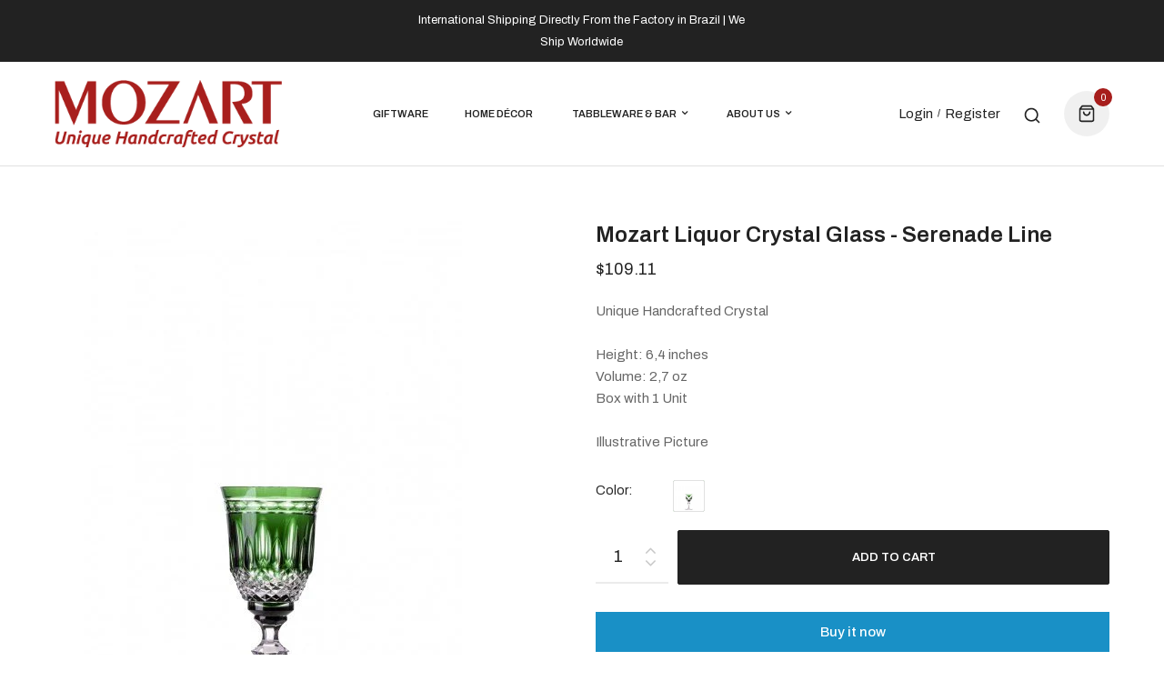

--- FILE ---
content_type: text/html; charset=utf-8
request_url: https://mozartcrystal.com/products/mozart-liqueur-crystal-glass-serenade-line
body_size: 21593
content:
<!doctype html>
<!--[if IE 9]> <html class="ie9 no-js" lang="en"> <![endif]-->
<!--[if (gt IE 9)|!(IE)]><!--> <html class="no-js" lang="en"> <!--<![endif]-->
<head>
    <meta charset="utf-8">
    <meta http-equiv="X-UA-Compatible" content="IE=edge">
    <meta name="viewport" content="width=device-width,initial-scale=1">
    <meta name="theme-color" content="#a71e1c">
    <link rel="canonical" href="https://mozartcrystal.com/products/mozart-liqueur-crystal-glass-serenade-line">
    
        <link rel="shortcut icon" href="//mozartcrystal.com/cdn/shop/files/favicon_32x32.png?v=1627324028" type="image/png">
        <!-- iPad icons -->
        <link rel="apple-touch-icon-precomposed" href="//mozartcrystal.com/cdn/shop/files/favicon_48x48.png?v=1627324028" type="image/png">
        <link rel="nokia-touch-icon" href="//mozartcrystal.com/cdn/shop/files/favicon_48x48.png?v=1627324028" type="image/png">
    
    
    <title>
        Mozart Liquor Crystal Glass - Serenade Line
        
        
        &ndash; Mozart Crystal
    </title>
    
        <meta name="description" content="Unique Handcrafted CrystalHeight: 6,4 inchesVolume: 2,7 ozBox with 1 UnitIllustrative Picture">
    
    <!-- /snippets/social-meta-tags.liquid -->
<meta property="og:site_name" content="Mozart Crystal">
<meta property="og:url" content="https://mozartcrystal.com/products/mozart-liqueur-crystal-glass-serenade-line">
<meta property="og:title" content="Mozart Liquor Crystal Glass - Serenade Line">
<meta property="og:type" content="product">
<meta property="og:description" content="Unique Handcrafted CrystalHeight: 6,4 inchesVolume: 2,7 ozBox with 1 UnitIllustrative Picture"><meta property="og:price:amount" content="109.11">
  	<meta property="og:price:currency" content="USD"><meta property="og:image" content="http://mozartcrystal.com/cdn/shop/products/37-105-69-4-1-branco_1024x1024.jpg?v=1627497239">
<meta property="og:image:secure_url" content="https://mozartcrystal.com/cdn/shop/products/37-105-69-4-1-branco_1024x1024.jpg?v=1627497239">
<meta name="twitter:site" content="@">
<meta name="twitter:card" content="summary_large_image">
<meta name="twitter:title" content="Mozart Liquor Crystal Glass - Serenade Line">
<meta name="twitter:description" content="Unique Handcrafted CrystalHeight: 6,4 inchesVolume: 2,7 ozBox with 1 UnitIllustrative Picture">

    
<style data-shopify>

  :root {
    --vela-color-primary:            #a71e1c;
    --vela-color-secondary:          #f67174;
    --vela-border-color:             #e1e1e1;
    --vela-body-bg:                  #ffffff;
    
    --vela-text-color-primary:       #666666;
    --vela-text-color-secondary:     #222222;
    --vela-text-color-banner:        #999999;
    
    --vela-border-main:              1px solid var(--vela-border-color);
    --vela-gutter-width:             30px;
    
    --vela-font-family:              Archivo;
    --vela-font-family-secondary:    Archivo;
    --vela-font-family-tertiary:     Archivo;
    --vela-font-icon:                "FontAwesome";
    
    --vela-topbar-bgcolor:           #222222;
    --vela-topbar-textcolor:         #ffffff;
    
    --vela-header-bgcolor:           #ffffff;
    --vela-header-textcolor:         #222222;
    --vela-footer-bgcolor:           #222222;
    --vela-footer-titlecolor:        #ffffff;
    --vela-footer-textcolor:         #888888;
    
    --vela-breadcrumb-bgcolor:           #f6f6f6;
    --vela-breadcrumb-linkcolor:         #999999;
    --vela-breadcrumb-textcolor:         #333333;
    --vela-breadcrumb-headingcolor:         #222222;
    
    --vela-font-size:                15px;
    --vela-heading-color:		  var(--vela-text-color-secondary);
    
    --icon_loading: url(//mozartcrystal.com/cdn/shop/t/3/assets/loading.gif?v=47373580461733618591627318782);
    --icon_close: url(//mozartcrystal.com/cdn/shop/t/3/assets/velaClose.png?v=121253005341505273761627318790);
    
        --button_one_txtcolor: #ffffff;
        --button_one_bgcolor : #991d1b;
        --button_one_bordercolor: #991d1b;
        --button_one_bgcolor_hover: #a71e1c;
        --button_one_bordercolor_hover : #991d1b;
        --button_one_txtcolor_hover: #ffffff;

       
        --btnpro_txtcolor: #222222;
        --btnpro_bgcolor: #ffffff;
        --btnpro_bordercolor: #eeeeee;
        --btnpro_bgcolor_hover: #222222;
        --btnpro_bordercolor_hover: #222222;
        --btnpro_txtcolor_hover: #ffffff;


        --addtocart_txtcolor: #ffffff;
        --addtocart_bgcolor: #222222;
        --addtocart_bordercolor: #222222;
        --addtocart_txtcolor_hover: #ffffff;
        --addtocart_bgcolor_hover: #a71e1c;
        --addtocart_bordercolor_hover: #991d1b;


        --velamenu-bgcolor:              #ffffff;
        --velamenu-linkcolor:            #222222;
        --velamenu-linkcolor-hover:      #222222;
        --velamenu-fontsize:             11px;
        --velasubmenu-bgcolor:           #ffffff;
        --velasubmenu-linkcolor:         #999999;
        --velasubmenu-linkcolor-hover:   #222222;
        --velasubmenu-fontsize:          13px;

</style>

    <link href="//mozartcrystal.com/cdn/shop/t/3/assets/vela-fonts.css?v=6118828713412691361710935485" rel="stylesheet" type="text/css" media="all" />
<link href="//mozartcrystal.com/cdn/shop/t/3/assets/plugin.css?v=111071190627608528251627318784" rel="stylesheet" type="text/css" media="all" />
<link href="//mozartcrystal.com/cdn/shop/t/3/assets/vela-site.css?v=102272614178645341521710935485" rel="stylesheet" type="text/css" media="all" />

    <script src="//mozartcrystal.com/cdn/shop/t/3/assets/jquery-3.5.0.min.js?v=1809603447665040241627318779" type="text/javascript"></script>
<script>
    window.money = '${{amount}}';
    window.money_format = '${{amount}} USD';
    window.currency = 'USD';
    window.shop_money_format = "${{amount}}";
    window.shop_money_with_currency_format = "${{amount}} USD";
    window.loading_url = "//mozartcrystal.com/cdn/shop/t/3/assets/loading.gif?v=47373580461733618591627318782";
    window.file_url = "//mozartcrystal.com/cdn/shop/files/?196";
    window.asset_url = "//mozartcrystal.com/cdn/shop/t/3/assets/?196";
    window.ajaxcart_type = 'modal';
    window.newsletter_success = "Thank you for your subscription";
    window.cart_empty = "Your cart is currently empty.";
    window.swatch_enable = true;
    window.swatch_show_unvailable = true;
    window.sidebar_multichoise = true;
    window.float_header = true;
    window.review = true;
    window.currencies = false;
    window.countdown_format = "<ul class='list-unstyle list-inline'><li><span class='number'>%D</span><span>Days</span></li><li><span class='number'>%H</span><span>Hours</span></li><li><span class='number'>%M</span><span>Mins</span></li><li><span class='number'>%S</span><span>Secs</span></li></ul>";
    window.vela = window.vela || {};
    vela.strings = {
        add_to_cart: "Add to Cart",
        sold_out: "Sold Out",
        vendor: "Vendor",
        sku: "SKU",
        availability: "Availability",
        available: "In stock",
        unavailable: "Out Of Stock"
    };
</script>
    <script>window.performance && window.performance.mark && window.performance.mark('shopify.content_for_header.start');</script><meta id="shopify-digital-wallet" name="shopify-digital-wallet" content="/58643808444/digital_wallets/dialog">
<link rel="alternate" type="application/json+oembed" href="https://mozartcrystal.com/products/mozart-liqueur-crystal-glass-serenade-line.oembed">
<script async="async" src="/checkouts/internal/preloads.js?locale=en-US"></script>
<script id="shopify-features" type="application/json">{"accessToken":"df979d08e6fd497092b4562174416b72","betas":["rich-media-storefront-analytics"],"domain":"mozartcrystal.com","predictiveSearch":true,"shopId":58643808444,"locale":"en"}</script>
<script>var Shopify = Shopify || {};
Shopify.shop = "mozart-crystal.myshopify.com";
Shopify.locale = "en";
Shopify.currency = {"active":"USD","rate":"1.0"};
Shopify.country = "US";
Shopify.theme = {"name":"Mozart Crystal","id":125041672380,"schema_name":"Vela Framework","schema_version":"v2.0.0","theme_store_id":null,"role":"main"};
Shopify.theme.handle = "null";
Shopify.theme.style = {"id":null,"handle":null};
Shopify.cdnHost = "mozartcrystal.com/cdn";
Shopify.routes = Shopify.routes || {};
Shopify.routes.root = "/";</script>
<script type="module">!function(o){(o.Shopify=o.Shopify||{}).modules=!0}(window);</script>
<script>!function(o){function n(){var o=[];function n(){o.push(Array.prototype.slice.apply(arguments))}return n.q=o,n}var t=o.Shopify=o.Shopify||{};t.loadFeatures=n(),t.autoloadFeatures=n()}(window);</script>
<script id="shop-js-analytics" type="application/json">{"pageType":"product"}</script>
<script defer="defer" async type="module" src="//mozartcrystal.com/cdn/shopifycloud/shop-js/modules/v2/client.init-shop-cart-sync_BApSsMSl.en.esm.js"></script>
<script defer="defer" async type="module" src="//mozartcrystal.com/cdn/shopifycloud/shop-js/modules/v2/chunk.common_CBoos6YZ.esm.js"></script>
<script type="module">
  await import("//mozartcrystal.com/cdn/shopifycloud/shop-js/modules/v2/client.init-shop-cart-sync_BApSsMSl.en.esm.js");
await import("//mozartcrystal.com/cdn/shopifycloud/shop-js/modules/v2/chunk.common_CBoos6YZ.esm.js");

  window.Shopify.SignInWithShop?.initShopCartSync?.({"fedCMEnabled":true,"windoidEnabled":true});

</script>
<script id="__st">var __st={"a":58643808444,"offset":-14400,"reqid":"e45fa894-6f57-4229-8c2d-fcee4665cda6-1768883197","pageurl":"mozartcrystal.com\/products\/mozart-liqueur-crystal-glass-serenade-line","u":"956a7e6b783d","p":"product","rtyp":"product","rid":6993203822780};</script>
<script>window.ShopifyPaypalV4VisibilityTracking = true;</script>
<script id="captcha-bootstrap">!function(){'use strict';const t='contact',e='account',n='new_comment',o=[[t,t],['blogs',n],['comments',n],[t,'customer']],c=[[e,'customer_login'],[e,'guest_login'],[e,'recover_customer_password'],[e,'create_customer']],r=t=>t.map((([t,e])=>`form[action*='/${t}']:not([data-nocaptcha='true']) input[name='form_type'][value='${e}']`)).join(','),a=t=>()=>t?[...document.querySelectorAll(t)].map((t=>t.form)):[];function s(){const t=[...o],e=r(t);return a(e)}const i='password',u='form_key',d=['recaptcha-v3-token','g-recaptcha-response','h-captcha-response',i],f=()=>{try{return window.sessionStorage}catch{return}},m='__shopify_v',_=t=>t.elements[u];function p(t,e,n=!1){try{const o=window.sessionStorage,c=JSON.parse(o.getItem(e)),{data:r}=function(t){const{data:e,action:n}=t;return t[m]||n?{data:e,action:n}:{data:t,action:n}}(c);for(const[e,n]of Object.entries(r))t.elements[e]&&(t.elements[e].value=n);n&&o.removeItem(e)}catch(o){console.error('form repopulation failed',{error:o})}}const l='form_type',E='cptcha';function T(t){t.dataset[E]=!0}const w=window,h=w.document,L='Shopify',v='ce_forms',y='captcha';let A=!1;((t,e)=>{const n=(g='f06e6c50-85a8-45c8-87d0-21a2b65856fe',I='https://cdn.shopify.com/shopifycloud/storefront-forms-hcaptcha/ce_storefront_forms_captcha_hcaptcha.v1.5.2.iife.js',D={infoText:'Protected by hCaptcha',privacyText:'Privacy',termsText:'Terms'},(t,e,n)=>{const o=w[L][v],c=o.bindForm;if(c)return c(t,g,e,D).then(n);var r;o.q.push([[t,g,e,D],n]),r=I,A||(h.body.append(Object.assign(h.createElement('script'),{id:'captcha-provider',async:!0,src:r})),A=!0)});var g,I,D;w[L]=w[L]||{},w[L][v]=w[L][v]||{},w[L][v].q=[],w[L][y]=w[L][y]||{},w[L][y].protect=function(t,e){n(t,void 0,e),T(t)},Object.freeze(w[L][y]),function(t,e,n,w,h,L){const[v,y,A,g]=function(t,e,n){const i=e?o:[],u=t?c:[],d=[...i,...u],f=r(d),m=r(i),_=r(d.filter((([t,e])=>n.includes(e))));return[a(f),a(m),a(_),s()]}(w,h,L),I=t=>{const e=t.target;return e instanceof HTMLFormElement?e:e&&e.form},D=t=>v().includes(t);t.addEventListener('submit',(t=>{const e=I(t);if(!e)return;const n=D(e)&&!e.dataset.hcaptchaBound&&!e.dataset.recaptchaBound,o=_(e),c=g().includes(e)&&(!o||!o.value);(n||c)&&t.preventDefault(),c&&!n&&(function(t){try{if(!f())return;!function(t){const e=f();if(!e)return;const n=_(t);if(!n)return;const o=n.value;o&&e.removeItem(o)}(t);const e=Array.from(Array(32),(()=>Math.random().toString(36)[2])).join('');!function(t,e){_(t)||t.append(Object.assign(document.createElement('input'),{type:'hidden',name:u})),t.elements[u].value=e}(t,e),function(t,e){const n=f();if(!n)return;const o=[...t.querySelectorAll(`input[type='${i}']`)].map((({name:t})=>t)),c=[...d,...o],r={};for(const[a,s]of new FormData(t).entries())c.includes(a)||(r[a]=s);n.setItem(e,JSON.stringify({[m]:1,action:t.action,data:r}))}(t,e)}catch(e){console.error('failed to persist form',e)}}(e),e.submit())}));const S=(t,e)=>{t&&!t.dataset[E]&&(n(t,e.some((e=>e===t))),T(t))};for(const o of['focusin','change'])t.addEventListener(o,(t=>{const e=I(t);D(e)&&S(e,y())}));const B=e.get('form_key'),M=e.get(l),P=B&&M;t.addEventListener('DOMContentLoaded',(()=>{const t=y();if(P)for(const e of t)e.elements[l].value===M&&p(e,B);[...new Set([...A(),...v().filter((t=>'true'===t.dataset.shopifyCaptcha))])].forEach((e=>S(e,t)))}))}(h,new URLSearchParams(w.location.search),n,t,e,['guest_login'])})(!0,!0)}();</script>
<script integrity="sha256-4kQ18oKyAcykRKYeNunJcIwy7WH5gtpwJnB7kiuLZ1E=" data-source-attribution="shopify.loadfeatures" defer="defer" src="//mozartcrystal.com/cdn/shopifycloud/storefront/assets/storefront/load_feature-a0a9edcb.js" crossorigin="anonymous"></script>
<script data-source-attribution="shopify.dynamic_checkout.dynamic.init">var Shopify=Shopify||{};Shopify.PaymentButton=Shopify.PaymentButton||{isStorefrontPortableWallets:!0,init:function(){window.Shopify.PaymentButton.init=function(){};var t=document.createElement("script");t.src="https://mozartcrystal.com/cdn/shopifycloud/portable-wallets/latest/portable-wallets.en.js",t.type="module",document.head.appendChild(t)}};
</script>
<script data-source-attribution="shopify.dynamic_checkout.buyer_consent">
  function portableWalletsHideBuyerConsent(e){var t=document.getElementById("shopify-buyer-consent"),n=document.getElementById("shopify-subscription-policy-button");t&&n&&(t.classList.add("hidden"),t.setAttribute("aria-hidden","true"),n.removeEventListener("click",e))}function portableWalletsShowBuyerConsent(e){var t=document.getElementById("shopify-buyer-consent"),n=document.getElementById("shopify-subscription-policy-button");t&&n&&(t.classList.remove("hidden"),t.removeAttribute("aria-hidden"),n.addEventListener("click",e))}window.Shopify?.PaymentButton&&(window.Shopify.PaymentButton.hideBuyerConsent=portableWalletsHideBuyerConsent,window.Shopify.PaymentButton.showBuyerConsent=portableWalletsShowBuyerConsent);
</script>
<script>
  function portableWalletsCleanup(e){e&&e.src&&console.error("Failed to load portable wallets script "+e.src);var t=document.querySelectorAll("shopify-accelerated-checkout .shopify-payment-button__skeleton, shopify-accelerated-checkout-cart .wallet-cart-button__skeleton"),e=document.getElementById("shopify-buyer-consent");for(let e=0;e<t.length;e++)t[e].remove();e&&e.remove()}function portableWalletsNotLoadedAsModule(e){e instanceof ErrorEvent&&"string"==typeof e.message&&e.message.includes("import.meta")&&"string"==typeof e.filename&&e.filename.includes("portable-wallets")&&(window.removeEventListener("error",portableWalletsNotLoadedAsModule),window.Shopify.PaymentButton.failedToLoad=e,"loading"===document.readyState?document.addEventListener("DOMContentLoaded",window.Shopify.PaymentButton.init):window.Shopify.PaymentButton.init())}window.addEventListener("error",portableWalletsNotLoadedAsModule);
</script>

<script type="module" src="https://mozartcrystal.com/cdn/shopifycloud/portable-wallets/latest/portable-wallets.en.js" onError="portableWalletsCleanup(this)" crossorigin="anonymous"></script>
<script nomodule>
  document.addEventListener("DOMContentLoaded", portableWalletsCleanup);
</script>

<link id="shopify-accelerated-checkout-styles" rel="stylesheet" media="screen" href="https://mozartcrystal.com/cdn/shopifycloud/portable-wallets/latest/accelerated-checkout-backwards-compat.css" crossorigin="anonymous">
<style id="shopify-accelerated-checkout-cart">
        #shopify-buyer-consent {
  margin-top: 1em;
  display: inline-block;
  width: 100%;
}

#shopify-buyer-consent.hidden {
  display: none;
}

#shopify-subscription-policy-button {
  background: none;
  border: none;
  padding: 0;
  text-decoration: underline;
  font-size: inherit;
  cursor: pointer;
}

#shopify-subscription-policy-button::before {
  box-shadow: none;
}

      </style>

<script>window.performance && window.performance.mark && window.performance.mark('shopify.content_for_header.end');</script>
<link href="https://monorail-edge.shopifysvc.com" rel="dns-prefetch">
<script>(function(){if ("sendBeacon" in navigator && "performance" in window) {try {var session_token_from_headers = performance.getEntriesByType('navigation')[0].serverTiming.find(x => x.name == '_s').description;} catch {var session_token_from_headers = undefined;}var session_cookie_matches = document.cookie.match(/_shopify_s=([^;]*)/);var session_token_from_cookie = session_cookie_matches && session_cookie_matches.length === 2 ? session_cookie_matches[1] : "";var session_token = session_token_from_headers || session_token_from_cookie || "";function handle_abandonment_event(e) {var entries = performance.getEntries().filter(function(entry) {return /monorail-edge.shopifysvc.com/.test(entry.name);});if (!window.abandonment_tracked && entries.length === 0) {window.abandonment_tracked = true;var currentMs = Date.now();var navigation_start = performance.timing.navigationStart;var payload = {shop_id: 58643808444,url: window.location.href,navigation_start,duration: currentMs - navigation_start,session_token,page_type: "product"};window.navigator.sendBeacon("https://monorail-edge.shopifysvc.com/v1/produce", JSON.stringify({schema_id: "online_store_buyer_site_abandonment/1.1",payload: payload,metadata: {event_created_at_ms: currentMs,event_sent_at_ms: currentMs}}));}}window.addEventListener('pagehide', handle_abandonment_event);}}());</script>
<script id="web-pixels-manager-setup">(function e(e,d,r,n,o){if(void 0===o&&(o={}),!Boolean(null===(a=null===(i=window.Shopify)||void 0===i?void 0:i.analytics)||void 0===a?void 0:a.replayQueue)){var i,a;window.Shopify=window.Shopify||{};var t=window.Shopify;t.analytics=t.analytics||{};var s=t.analytics;s.replayQueue=[],s.publish=function(e,d,r){return s.replayQueue.push([e,d,r]),!0};try{self.performance.mark("wpm:start")}catch(e){}var l=function(){var e={modern:/Edge?\/(1{2}[4-9]|1[2-9]\d|[2-9]\d{2}|\d{4,})\.\d+(\.\d+|)|Firefox\/(1{2}[4-9]|1[2-9]\d|[2-9]\d{2}|\d{4,})\.\d+(\.\d+|)|Chrom(ium|e)\/(9{2}|\d{3,})\.\d+(\.\d+|)|(Maci|X1{2}).+ Version\/(15\.\d+|(1[6-9]|[2-9]\d|\d{3,})\.\d+)([,.]\d+|)( \(\w+\)|)( Mobile\/\w+|) Safari\/|Chrome.+OPR\/(9{2}|\d{3,})\.\d+\.\d+|(CPU[ +]OS|iPhone[ +]OS|CPU[ +]iPhone|CPU IPhone OS|CPU iPad OS)[ +]+(15[._]\d+|(1[6-9]|[2-9]\d|\d{3,})[._]\d+)([._]\d+|)|Android:?[ /-](13[3-9]|1[4-9]\d|[2-9]\d{2}|\d{4,})(\.\d+|)(\.\d+|)|Android.+Firefox\/(13[5-9]|1[4-9]\d|[2-9]\d{2}|\d{4,})\.\d+(\.\d+|)|Android.+Chrom(ium|e)\/(13[3-9]|1[4-9]\d|[2-9]\d{2}|\d{4,})\.\d+(\.\d+|)|SamsungBrowser\/([2-9]\d|\d{3,})\.\d+/,legacy:/Edge?\/(1[6-9]|[2-9]\d|\d{3,})\.\d+(\.\d+|)|Firefox\/(5[4-9]|[6-9]\d|\d{3,})\.\d+(\.\d+|)|Chrom(ium|e)\/(5[1-9]|[6-9]\d|\d{3,})\.\d+(\.\d+|)([\d.]+$|.*Safari\/(?![\d.]+ Edge\/[\d.]+$))|(Maci|X1{2}).+ Version\/(10\.\d+|(1[1-9]|[2-9]\d|\d{3,})\.\d+)([,.]\d+|)( \(\w+\)|)( Mobile\/\w+|) Safari\/|Chrome.+OPR\/(3[89]|[4-9]\d|\d{3,})\.\d+\.\d+|(CPU[ +]OS|iPhone[ +]OS|CPU[ +]iPhone|CPU IPhone OS|CPU iPad OS)[ +]+(10[._]\d+|(1[1-9]|[2-9]\d|\d{3,})[._]\d+)([._]\d+|)|Android:?[ /-](13[3-9]|1[4-9]\d|[2-9]\d{2}|\d{4,})(\.\d+|)(\.\d+|)|Mobile Safari.+OPR\/([89]\d|\d{3,})\.\d+\.\d+|Android.+Firefox\/(13[5-9]|1[4-9]\d|[2-9]\d{2}|\d{4,})\.\d+(\.\d+|)|Android.+Chrom(ium|e)\/(13[3-9]|1[4-9]\d|[2-9]\d{2}|\d{4,})\.\d+(\.\d+|)|Android.+(UC? ?Browser|UCWEB|U3)[ /]?(15\.([5-9]|\d{2,})|(1[6-9]|[2-9]\d|\d{3,})\.\d+)\.\d+|SamsungBrowser\/(5\.\d+|([6-9]|\d{2,})\.\d+)|Android.+MQ{2}Browser\/(14(\.(9|\d{2,})|)|(1[5-9]|[2-9]\d|\d{3,})(\.\d+|))(\.\d+|)|K[Aa][Ii]OS\/(3\.\d+|([4-9]|\d{2,})\.\d+)(\.\d+|)/},d=e.modern,r=e.legacy,n=navigator.userAgent;return n.match(d)?"modern":n.match(r)?"legacy":"unknown"}(),u="modern"===l?"modern":"legacy",c=(null!=n?n:{modern:"",legacy:""})[u],f=function(e){return[e.baseUrl,"/wpm","/b",e.hashVersion,"modern"===e.buildTarget?"m":"l",".js"].join("")}({baseUrl:d,hashVersion:r,buildTarget:u}),m=function(e){var d=e.version,r=e.bundleTarget,n=e.surface,o=e.pageUrl,i=e.monorailEndpoint;return{emit:function(e){var a=e.status,t=e.errorMsg,s=(new Date).getTime(),l=JSON.stringify({metadata:{event_sent_at_ms:s},events:[{schema_id:"web_pixels_manager_load/3.1",payload:{version:d,bundle_target:r,page_url:o,status:a,surface:n,error_msg:t},metadata:{event_created_at_ms:s}}]});if(!i)return console&&console.warn&&console.warn("[Web Pixels Manager] No Monorail endpoint provided, skipping logging."),!1;try{return self.navigator.sendBeacon.bind(self.navigator)(i,l)}catch(e){}var u=new XMLHttpRequest;try{return u.open("POST",i,!0),u.setRequestHeader("Content-Type","text/plain"),u.send(l),!0}catch(e){return console&&console.warn&&console.warn("[Web Pixels Manager] Got an unhandled error while logging to Monorail."),!1}}}}({version:r,bundleTarget:l,surface:e.surface,pageUrl:self.location.href,monorailEndpoint:e.monorailEndpoint});try{o.browserTarget=l,function(e){var d=e.src,r=e.async,n=void 0===r||r,o=e.onload,i=e.onerror,a=e.sri,t=e.scriptDataAttributes,s=void 0===t?{}:t,l=document.createElement("script"),u=document.querySelector("head"),c=document.querySelector("body");if(l.async=n,l.src=d,a&&(l.integrity=a,l.crossOrigin="anonymous"),s)for(var f in s)if(Object.prototype.hasOwnProperty.call(s,f))try{l.dataset[f]=s[f]}catch(e){}if(o&&l.addEventListener("load",o),i&&l.addEventListener("error",i),u)u.appendChild(l);else{if(!c)throw new Error("Did not find a head or body element to append the script");c.appendChild(l)}}({src:f,async:!0,onload:function(){if(!function(){var e,d;return Boolean(null===(d=null===(e=window.Shopify)||void 0===e?void 0:e.analytics)||void 0===d?void 0:d.initialized)}()){var d=window.webPixelsManager.init(e)||void 0;if(d){var r=window.Shopify.analytics;r.replayQueue.forEach((function(e){var r=e[0],n=e[1],o=e[2];d.publishCustomEvent(r,n,o)})),r.replayQueue=[],r.publish=d.publishCustomEvent,r.visitor=d.visitor,r.initialized=!0}}},onerror:function(){return m.emit({status:"failed",errorMsg:"".concat(f," has failed to load")})},sri:function(e){var d=/^sha384-[A-Za-z0-9+/=]+$/;return"string"==typeof e&&d.test(e)}(c)?c:"",scriptDataAttributes:o}),m.emit({status:"loading"})}catch(e){m.emit({status:"failed",errorMsg:(null==e?void 0:e.message)||"Unknown error"})}}})({shopId: 58643808444,storefrontBaseUrl: "https://mozartcrystal.com",extensionsBaseUrl: "https://extensions.shopifycdn.com/cdn/shopifycloud/web-pixels-manager",monorailEndpoint: "https://monorail-edge.shopifysvc.com/unstable/produce_batch",surface: "storefront-renderer",enabledBetaFlags: ["2dca8a86"],webPixelsConfigList: [{"id":"shopify-app-pixel","configuration":"{}","eventPayloadVersion":"v1","runtimeContext":"STRICT","scriptVersion":"0450","apiClientId":"shopify-pixel","type":"APP","privacyPurposes":["ANALYTICS","MARKETING"]},{"id":"shopify-custom-pixel","eventPayloadVersion":"v1","runtimeContext":"LAX","scriptVersion":"0450","apiClientId":"shopify-pixel","type":"CUSTOM","privacyPurposes":["ANALYTICS","MARKETING"]}],isMerchantRequest: false,initData: {"shop":{"name":"Mozart Crystal","paymentSettings":{"currencyCode":"USD"},"myshopifyDomain":"mozart-crystal.myshopify.com","countryCode":"BR","storefrontUrl":"https:\/\/mozartcrystal.com"},"customer":null,"cart":null,"checkout":null,"productVariants":[{"price":{"amount":109.11,"currencyCode":"USD"},"product":{"title":"Mozart Liquor Crystal Glass - Serenade Line","vendor":"Mozart Crystal","id":"6993203822780","untranslatedTitle":"Mozart Liquor Crystal Glass - Serenade Line","url":"\/products\/mozart-liqueur-crystal-glass-serenade-line","type":"Liqueur Crystal Glass"},"id":"40420611621052","image":{"src":"\/\/mozartcrystal.com\/cdn\/shop\/products\/37-105-69-4-1-branco.jpg?v=1627497239"},"sku":"37.105.68.4.1","title":"Green","untranslatedTitle":"Green"}],"purchasingCompany":null},},"https://mozartcrystal.com/cdn","fcfee988w5aeb613cpc8e4bc33m6693e112",{"modern":"","legacy":""},{"shopId":"58643808444","storefrontBaseUrl":"https:\/\/mozartcrystal.com","extensionBaseUrl":"https:\/\/extensions.shopifycdn.com\/cdn\/shopifycloud\/web-pixels-manager","surface":"storefront-renderer","enabledBetaFlags":"[\"2dca8a86\"]","isMerchantRequest":"false","hashVersion":"fcfee988w5aeb613cpc8e4bc33m6693e112","publish":"custom","events":"[[\"page_viewed\",{}],[\"product_viewed\",{\"productVariant\":{\"price\":{\"amount\":109.11,\"currencyCode\":\"USD\"},\"product\":{\"title\":\"Mozart Liquor Crystal Glass - Serenade Line\",\"vendor\":\"Mozart Crystal\",\"id\":\"6993203822780\",\"untranslatedTitle\":\"Mozart Liquor Crystal Glass - Serenade Line\",\"url\":\"\/products\/mozart-liqueur-crystal-glass-serenade-line\",\"type\":\"Liqueur Crystal Glass\"},\"id\":\"40420611621052\",\"image\":{\"src\":\"\/\/mozartcrystal.com\/cdn\/shop\/products\/37-105-69-4-1-branco.jpg?v=1627497239\"},\"sku\":\"37.105.68.4.1\",\"title\":\"Green\",\"untranslatedTitle\":\"Green\"}}]]"});</script><script>
  window.ShopifyAnalytics = window.ShopifyAnalytics || {};
  window.ShopifyAnalytics.meta = window.ShopifyAnalytics.meta || {};
  window.ShopifyAnalytics.meta.currency = 'USD';
  var meta = {"product":{"id":6993203822780,"gid":"gid:\/\/shopify\/Product\/6993203822780","vendor":"Mozart Crystal","type":"Liqueur Crystal Glass","handle":"mozart-liqueur-crystal-glass-serenade-line","variants":[{"id":40420611621052,"price":10911,"name":"Mozart Liquor Crystal Glass - Serenade Line - Green","public_title":"Green","sku":"37.105.68.4.1"}],"remote":false},"page":{"pageType":"product","resourceType":"product","resourceId":6993203822780,"requestId":"e45fa894-6f57-4229-8c2d-fcee4665cda6-1768883197"}};
  for (var attr in meta) {
    window.ShopifyAnalytics.meta[attr] = meta[attr];
  }
</script>
<script class="analytics">
  (function () {
    var customDocumentWrite = function(content) {
      var jquery = null;

      if (window.jQuery) {
        jquery = window.jQuery;
      } else if (window.Checkout && window.Checkout.$) {
        jquery = window.Checkout.$;
      }

      if (jquery) {
        jquery('body').append(content);
      }
    };

    var hasLoggedConversion = function(token) {
      if (token) {
        return document.cookie.indexOf('loggedConversion=' + token) !== -1;
      }
      return false;
    }

    var setCookieIfConversion = function(token) {
      if (token) {
        var twoMonthsFromNow = new Date(Date.now());
        twoMonthsFromNow.setMonth(twoMonthsFromNow.getMonth() + 2);

        document.cookie = 'loggedConversion=' + token + '; expires=' + twoMonthsFromNow;
      }
    }

    var trekkie = window.ShopifyAnalytics.lib = window.trekkie = window.trekkie || [];
    if (trekkie.integrations) {
      return;
    }
    trekkie.methods = [
      'identify',
      'page',
      'ready',
      'track',
      'trackForm',
      'trackLink'
    ];
    trekkie.factory = function(method) {
      return function() {
        var args = Array.prototype.slice.call(arguments);
        args.unshift(method);
        trekkie.push(args);
        return trekkie;
      };
    };
    for (var i = 0; i < trekkie.methods.length; i++) {
      var key = trekkie.methods[i];
      trekkie[key] = trekkie.factory(key);
    }
    trekkie.load = function(config) {
      trekkie.config = config || {};
      trekkie.config.initialDocumentCookie = document.cookie;
      var first = document.getElementsByTagName('script')[0];
      var script = document.createElement('script');
      script.type = 'text/javascript';
      script.onerror = function(e) {
        var scriptFallback = document.createElement('script');
        scriptFallback.type = 'text/javascript';
        scriptFallback.onerror = function(error) {
                var Monorail = {
      produce: function produce(monorailDomain, schemaId, payload) {
        var currentMs = new Date().getTime();
        var event = {
          schema_id: schemaId,
          payload: payload,
          metadata: {
            event_created_at_ms: currentMs,
            event_sent_at_ms: currentMs
          }
        };
        return Monorail.sendRequest("https://" + monorailDomain + "/v1/produce", JSON.stringify(event));
      },
      sendRequest: function sendRequest(endpointUrl, payload) {
        // Try the sendBeacon API
        if (window && window.navigator && typeof window.navigator.sendBeacon === 'function' && typeof window.Blob === 'function' && !Monorail.isIos12()) {
          var blobData = new window.Blob([payload], {
            type: 'text/plain'
          });

          if (window.navigator.sendBeacon(endpointUrl, blobData)) {
            return true;
          } // sendBeacon was not successful

        } // XHR beacon

        var xhr = new XMLHttpRequest();

        try {
          xhr.open('POST', endpointUrl);
          xhr.setRequestHeader('Content-Type', 'text/plain');
          xhr.send(payload);
        } catch (e) {
          console.log(e);
        }

        return false;
      },
      isIos12: function isIos12() {
        return window.navigator.userAgent.lastIndexOf('iPhone; CPU iPhone OS 12_') !== -1 || window.navigator.userAgent.lastIndexOf('iPad; CPU OS 12_') !== -1;
      }
    };
    Monorail.produce('monorail-edge.shopifysvc.com',
      'trekkie_storefront_load_errors/1.1',
      {shop_id: 58643808444,
      theme_id: 125041672380,
      app_name: "storefront",
      context_url: window.location.href,
      source_url: "//mozartcrystal.com/cdn/s/trekkie.storefront.cd680fe47e6c39ca5d5df5f0a32d569bc48c0f27.min.js"});

        };
        scriptFallback.async = true;
        scriptFallback.src = '//mozartcrystal.com/cdn/s/trekkie.storefront.cd680fe47e6c39ca5d5df5f0a32d569bc48c0f27.min.js';
        first.parentNode.insertBefore(scriptFallback, first);
      };
      script.async = true;
      script.src = '//mozartcrystal.com/cdn/s/trekkie.storefront.cd680fe47e6c39ca5d5df5f0a32d569bc48c0f27.min.js';
      first.parentNode.insertBefore(script, first);
    };
    trekkie.load(
      {"Trekkie":{"appName":"storefront","development":false,"defaultAttributes":{"shopId":58643808444,"isMerchantRequest":null,"themeId":125041672380,"themeCityHash":"5557172061442803856","contentLanguage":"en","currency":"USD","eventMetadataId":"ce56b916-7bb6-4789-913f-8be092f3f696"},"isServerSideCookieWritingEnabled":true,"monorailRegion":"shop_domain","enabledBetaFlags":["65f19447"]},"Session Attribution":{},"S2S":{"facebookCapiEnabled":false,"source":"trekkie-storefront-renderer","apiClientId":580111}}
    );

    var loaded = false;
    trekkie.ready(function() {
      if (loaded) return;
      loaded = true;

      window.ShopifyAnalytics.lib = window.trekkie;

      var originalDocumentWrite = document.write;
      document.write = customDocumentWrite;
      try { window.ShopifyAnalytics.merchantGoogleAnalytics.call(this); } catch(error) {};
      document.write = originalDocumentWrite;

      window.ShopifyAnalytics.lib.page(null,{"pageType":"product","resourceType":"product","resourceId":6993203822780,"requestId":"e45fa894-6f57-4229-8c2d-fcee4665cda6-1768883197","shopifyEmitted":true});

      var match = window.location.pathname.match(/checkouts\/(.+)\/(thank_you|post_purchase)/)
      var token = match? match[1]: undefined;
      if (!hasLoggedConversion(token)) {
        setCookieIfConversion(token);
        window.ShopifyAnalytics.lib.track("Viewed Product",{"currency":"USD","variantId":40420611621052,"productId":6993203822780,"productGid":"gid:\/\/shopify\/Product\/6993203822780","name":"Mozart Liquor Crystal Glass - Serenade Line - Green","price":"109.11","sku":"37.105.68.4.1","brand":"Mozart Crystal","variant":"Green","category":"Liqueur Crystal Glass","nonInteraction":true,"remote":false},undefined,undefined,{"shopifyEmitted":true});
      window.ShopifyAnalytics.lib.track("monorail:\/\/trekkie_storefront_viewed_product\/1.1",{"currency":"USD","variantId":40420611621052,"productId":6993203822780,"productGid":"gid:\/\/shopify\/Product\/6993203822780","name":"Mozart Liquor Crystal Glass - Serenade Line - Green","price":"109.11","sku":"37.105.68.4.1","brand":"Mozart Crystal","variant":"Green","category":"Liqueur Crystal Glass","nonInteraction":true,"remote":false,"referer":"https:\/\/mozartcrystal.com\/products\/mozart-liqueur-crystal-glass-serenade-line"});
      }
    });


        var eventsListenerScript = document.createElement('script');
        eventsListenerScript.async = true;
        eventsListenerScript.src = "//mozartcrystal.com/cdn/shopifycloud/storefront/assets/shop_events_listener-3da45d37.js";
        document.getElementsByTagName('head')[0].appendChild(eventsListenerScript);

})();</script>
<script
  defer
  src="https://mozartcrystal.com/cdn/shopifycloud/perf-kit/shopify-perf-kit-3.0.4.min.js"
  data-application="storefront-renderer"
  data-shop-id="58643808444"
  data-render-region="gcp-us-central1"
  data-page-type="product"
  data-theme-instance-id="125041672380"
  data-theme-name="Vela Framework"
  data-theme-version="v2.0.0"
  data-monorail-region="shop_domain"
  data-resource-timing-sampling-rate="10"
  data-shs="true"
  data-shs-beacon="true"
  data-shs-export-with-fetch="true"
  data-shs-logs-sample-rate="1"
  data-shs-beacon-endpoint="https://mozartcrystal.com/api/collect"
></script>
</head><body id="mozart-liquor-crystal-glass-serenade-line" class="template-product  velaFloatHeader ">
    
    <div id="pageContainer" class="isMoved">
        <div id="shopify-section-vela-header" class="shopify-section">
<div id="velaTopbar">
        <div class="container-full clearfix">
            <div class="velaTopbarInner flexAlignCenter ">
                <div class="velaTopbarLeft hidden-xs hidden-sm hidden-md d-flex col-md-4">
                    
                </div><div class="velaTopbarCenter text-center col-xs-12 col-md-12 col-lg-4">
                        International Shipping Directly From the Factory in Brazil  |  We Ship Worldwide
                    </div><div class="velaTopbarRight d-flex flexAlignEnd hidden-xs hidden-sm hidden-md d-flex col-md-4"></div>
            </div>
        </div>
    </div><header id="velaHeader" class="velaHeader">
    <section class="headerWrap">
        <div class="velaHeaderMain headerMenu">
            <div class="container-full clearfix">
                <div class="headerContent rowFlex flexAlignCenter">
                    <div class="col-xs-3 col-sm-4 hidden-md hidden-lg">
                        <div class="menuBtnMobile d-flex flexAlignCenter">
                            <div id="btnMenuMobile" class="btnMenuMobile">
                                <span class="iconMenu"></span>
                                <span class="iconMenu"></span>
                                <span class="iconMenu"></span>
                                <span class="iconMenu"></span>
                            </div>
                            <a class="velaSearchIcon" href="#velaSearchTop" data-toggle="collapse" title="Search">
                                <span class="icons">
                                    <svg version="1.1" xmlns="http://www.w3.org/2000/svg" width="24" height="24" viewBox="0 0 24 24"><path d="M16.041 15.856c-0.034 0.026-0.067 0.055-0.099 0.087s-0.060 0.064-0.087 0.099c-1.258 1.213-2.969 1.958-4.855 1.958-1.933 0-3.682-0.782-4.95-2.050s-2.050-3.017-2.050-4.95 0.782-3.682 2.050-4.95 3.017-2.050 4.95-2.050 3.682 0.782 4.95 2.050 2.050 3.017 2.050 4.95c0 1.886-0.745 3.597-1.959 4.856zM21.707 20.293l-3.675-3.675c1.231-1.54 1.968-3.493 1.968-5.618 0-2.485-1.008-4.736-2.636-6.364s-3.879-2.636-6.364-2.636-4.736 1.008-6.364 2.636-2.636 3.879-2.636 6.364 1.008 4.736 2.636 6.364 3.879 2.636 6.364 2.636c2.125 0 4.078-0.737 5.618-1.968l3.675 3.675c0.391 0.391 1.024 0.391 1.414 0s0.391-1.024 0-1.414z"></path></svg>
                                </span>
                                <!-- <span>Search</span> -->
                            </a> 
                        </div>
                    </div>
                    <div class="velaHeaderLeft  flexAlignCenter col-xs-6 col-sm-4 col-md-2 col-lg-3 d-flex"><div class="velaLogo" itemscope itemtype="http://schema.org/Organization"><a href="/" itemprop="url" class="velaLogoLink" style="width: 250px;"><span class="text-hide">Mozart Crystal</span>
                                
<div class="p-relative">
    <div class="product-card__image" style="padding-top:29.78723404255319%;">
        <img class="product-card__img lazyload imgFlyCart "
           
            data-src="//mozartcrystal.com/cdn/shop/files/mozart-crystal-logo-png_{width}x.png?v=1627315884"
            data-widths="[360,540,720,900,1080,1296,1728,1944,2808,4320]"
            data-aspectratio="3.357142857142857"
            data-ratio="3.357142857142857"
            data-sizes="auto"
            alt=""
            
        />
    </div>
    <div class="placeholder-background placeholder-background--animation" data-image-placeholder></div>
</div>


</a></div></div>
                    <div class="velaHeaderCenter p-static col-md-8 col-lg-6 hidden-xs hidden-sm"><section id="velaMegamenu" class="velaMegamenu">
        <nav class="menuContainer">
            <ul class="nav hidden-xs hidden-sm"><li class="">
                                <a href="/collections/giftware" title="">
                                    <span>Giftware</span></a>
                            </li><li class="">
                                <a href="/collections/clear-crystal-home-decor" title="">
                                    <span>Home Décor</span></a>
                            </li>
                            <li class="hasMenuDropdown">
                                <a href="/collections" title="Tabbleware & Bar">
                                    <span>Tabbleware & Bar</span>
                                </a>
                                <ul class="menuDropdown">
                                            <li class="hasMenuDropdown">
                                                <a href="/collections/all-the-products" title=""><span>Clear Crystal</span></a>
                                                <ul class="menuDropdown"><li class="">
                                                                <a href="/collections/linha-laranjeiras" title=""><span>Laranjeiras Collection</span></a>
                                                            </li><li class="">
                                                                <a href="/collections/clear-crystal-bar-collection" title=""><span>Clear Crystal Bar Collection</span></a>
                                                            </li><li class="">
                                                                <a href="/collections/clear-crystal-amaite-deluxe-collection" title=""><span>Clear Crystal Amaité Deluxe Collection</span></a>
                                                            </li><li class="">
                                                                <a href="/collections/clear-crystal-braganca-collection" title=""><span>Clear Crystal Bragança Collection</span></a>
                                                            </li><li class="">
                                                                <a href="/collections/colorless-flute-line" title=""><span>Clear Crystal Flute Line</span></a>
                                                            </li><li class="">
                                                                <a href="/collections/colorless-sonata-line" title=""><span>Clear Crystal Sonata Line</span></a>
                                                            </li><li class="">
                                                                <a href="/collections/colorless-serenade-line" title=""><span>Clear Crystal Serenade Line</span></a>
                                                            </li><li class="">
                                                                <a href="/collections/limited-serenade-gold-collection" title=""><span>Limited Serenade Gold Collection</span></a>
                                                            </li></ul>
                                            </li>
                                            <li class="hasMenuDropdown">
                                                <a href="/collections/all-the-products" title=""><span>Overlay Crystal</span></a>
                                                <ul class="menuDropdown"><li class="">
                                                                <a href="/collections/flute-line" title=""><span>Flute Line</span></a>
                                                            </li><li class="">
                                                                <a href="/collections/sonata-line" title=""><span>Sonata Line</span></a>
                                                            </li><li class="">
                                                                <a href="/collections/serenade-line" title=""><span>Serenade Line</span></a>
                                                            </li></ul>
                                            </li></ul>
                            </li>
                            <li class="hasMenuDropdown">
                                <a href="/pages/about-us" title="About Us">
                                    <span>About Us</span>
                                </a>
                                <ul class="menuDropdown"><li class="">
                                                <a href="/pages/contact-us" title=""><span>Contact</span></a>
                                            </li><li class="">
                                                <a href="https://ingressos.mozartcrystal.com/" title=""><span>Factory Tour</span></a>
                                            </li><li class="">
                                                <a href="/pages/about-us" title=""><span>Our Story</span></a>
                                            </li></ul>
                            </li></ul>
        </nav>
    </section></div>
                    <div class="velaHeaderRight col-xs-3 col-sm-4 col-md-2 col-lg-3">
   
   
   
   
   

      <div  id="velaTopLinks" class="velaTopLinks d-flex flexAlignCenter">
         <a class="hidden-lg" href="/account">
            <i class="icons"><svg version="1.1" xmlns="http://www.w3.org/2000/svg" viewBox="0 0 24 24">
               <path d="M21 21v-2c0-1.38-0.561-2.632-1.464-3.536s-2.156-1.464-3.536-1.464h-8c-1.38 0-2.632 0.561-3.536 1.464s-1.464 2.156-1.464 3.536v2c0 0.552 0.448 1 1 1s1-0.448 1-1v-2c0-0.829 0.335-1.577 0.879-2.121s1.292-0.879 2.121-0.879h8c0.829 0 1.577 0.335 2.121 0.879s0.879 1.292 0.879 2.121v2c0 0.552 0.448 1 1 1s1-0.448 1-1zM17 7c0-1.38-0.561-2.632-1.464-3.536s-2.156-1.464-3.536-1.464-2.632 0.561-3.536 1.464-1.464 2.156-1.464 3.536 0.561 2.632 1.464 3.536 2.156 1.464 3.536 1.464 2.632-0.561 3.536-1.464 1.464-2.156 1.464-3.536zM15 7c0 0.829-0.335 1.577-0.879 2.121s-1.292 0.879-2.121 0.879-1.577-0.335-2.121-0.879-0.879-1.292-0.879-2.121 0.335-1.577 0.879-2.121 1.292-0.879 2.121-0.879 1.577 0.335 2.121 0.879 0.879 1.292 0.879 2.121z"></path></svg></i>
         </a>
         <ul  class="list-unstyled list-inline hidden-xs hidden-sm hidden-md">
            
               <li><a href="/account/login" id="customer_login_link">Login</a></li>
               <li><a href="/account/register" id="customer_register_link">Register</a></li>
            
         </ul>
      </div>


<a class="velaSearchIcon hidden-xs hidden-sm" href="#velaSearchTop" data-toggle="collapse" title="Search">
                            <span class="icons">
                                <svg version="1.1" xmlns="http://www.w3.org/2000/svg" width="24" height="24" viewBox="0 0 24 24"><path d="M16.041 15.856c-0.034 0.026-0.067 0.055-0.099 0.087s-0.060 0.064-0.087 0.099c-1.258 1.213-2.969 1.958-4.855 1.958-1.933 0-3.682-0.782-4.95-2.050s-2.050-3.017-2.050-4.95 0.782-3.682 2.050-4.95 3.017-2.050 4.95-2.050 3.682 0.782 4.95 2.050 2.050 3.017 2.050 4.95c0 1.886-0.745 3.597-1.959 4.856zM21.707 20.293l-3.675-3.675c1.231-1.54 1.968-3.493 1.968-5.618 0-2.485-1.008-4.736-2.636-6.364s-3.879-2.636-6.364-2.636-4.736 1.008-6.364 2.636-2.636 3.879-2.636 6.364 1.008 4.736 2.636 6.364 3.879 2.636 6.364 2.636c2.125 0 4.078-0.737 5.618-1.968l3.675 3.675c0.391 0.391 1.024 0.391 1.414 0s0.391-1.024 0-1.414z"></path></svg>
                            </span>
                            <!-- <span>Search</span> -->
                        </a>   
                        <div class="velaCartTop"><a href="javascript:void(0)" class="velaCartModal d-flex">
			<i class="icons"><svg version="1.1" xmlns="http://www.w3.org/2000/svg"  viewBox="0 0 24 24"><path d="M19 5h-14l1.5-2h11zM21.794 5.392l-2.994-3.992c-0.196-0.261-0.494-0.399-0.8-0.4h-12c-0.326 0-0.616 0.156-0.8 0.4l-2.994 3.992c-0.043 0.056-0.081 0.117-0.111 0.182-0.065 0.137-0.096 0.283-0.095 0.426v14c0 0.828 0.337 1.58 0.879 2.121s1.293 0.879 2.121 0.879h14c0.828 0 1.58-0.337 2.121-0.879s0.879-1.293 0.879-2.121v-14c0-0.219-0.071-0.422-0.189-0.585-0.004-0.005-0.007-0.010-0.011-0.015zM4 7h16v13c0 0.276-0.111 0.525-0.293 0.707s-0.431 0.293-0.707 0.293h-14c-0.276 0-0.525-0.111-0.707-0.293s-0.293-0.431-0.293-0.707zM15 10c0 0.829-0.335 1.577-0.879 2.121s-1.292 0.879-2.121 0.879-1.577-0.335-2.121-0.879-0.879-1.292-0.879-2.121c0-0.552-0.448-1-1-1s-1 0.448-1 1c0 1.38 0.561 2.632 1.464 3.536s2.156 1.464 3.536 1.464 2.632-0.561 3.536-1.464 1.464-2.156 1.464-3.536c0-0.552-0.448-1-1-1s-1 0.448-1 1z"></path></svg></i>			
			<!-- <span class="cartitle hidden-xs"> Cart</span> -->
			<span id="CartCount"> 0 </span>
		</a>
		<div class="velaAjaxCartModal">
    		<div id="cartContainer"></div>
		</div></div>
                    </div>
                    

<div id="velaSearchTop" class="collapse">
	<div class="container text-center">
	    <a class="btnClose" href="#velaSearchTop" data-toggle="collapse"><i class="ion ion-android-close"></i></a>
		<h3 class="title">Search</h3>
	    <form id="velaSearchbox" class="formSearch" action="/search" method="get">
	        <input type="hidden" name="type" value="product">
	        <input class="velaSearch form-control" type="search" name="q" value="" placeholder="Enter keywords to search..." autocomplete="off" />
	        <button id="velaSearchButton" class="btnVelaSearch" type="submit" >
				<span class="icons">
					<svg version="1.1" xmlns="http://www.w3.org/2000/svg" xmlns:xlink="http://www.w3.org/1999/xlink" x="0px" y="0px" viewBox="0 0 512 512" style="enable-background:new 0 0 512 512;" xml:space="preserve"><path d="M344.5,298c15-23.6,23.8-51.6,23.8-81.7c0-84.1-68.1-152.3-152.1-152.3C132.1,64,64,132.2,64,216.3c0,84.1,68.1,152.3,152.1,152.3c30.5,0,58.9-9,82.7-24.4l6.9-4.8L414.3,448l33.7-34.3L339.5,305.1L344.5,298z M301.4,131.2c22.7,22.7,35.2,52.9,35.2,85c0,32.1-12.5,62.3-35.2,85c-22.7,22.7-52.9,35.2-85,35.2c-32.1,0-62.3-12.5-85-35.2c-22.7-22.7-35.2-52.9-35.2-85c0-32.1,12.5-62.3,35.2-85c22.7-22.7,52.9-35.2,85-35.2C248.5,96,278.7,108.5,301.4,131.2z"/></svg>
				</span>
	            <span class="btnSearchText">Search</span>
	        </button>
	    </form>
	</div>
</div> 
                </div>
            </div>
        </div>  
    </section>
</header><div id="velaMenuMobile" class="menuMobileContainer hidden-md hidden-lg">
    <div class="menuMobileWrapper">
        <div class="memoHeader">
            <span>Menu</span>
            <div class="btnMenuClose">&nbsp;</div>
        </div>
        <ul class="nav memoNav"><li class="">
                        <a href="/collections/giftware" title="">Giftware</a>
                    </li><li class="">
                        <a href="/collections/clear-crystal-home-decor" title="">Home Décor</a>
                    </li><li class="hasMemoDropdown">
                        <a class="collapsed" href="#memoDropdown13" title="" data-toggle="collapse" data-target="#memoDropdown13">Tabbleware & Bar</a>
                        <span class="memoBtnDropdown collapsed" data-toggle="collapse" data-target="#memoDropdown13"><i class="fa fa-angle-down"></i></span>
                        <ul id="memoDropdown13" class="memoDropdown collapse"><li class="hasMemoDropdown">
                                        <a class="collapsed" href="#memoDropdown231" title="" data-toggle="collapse" data-target="#memoDropdown231">Clear Crystal</a>
                                        <span class="memoBtnDropdown collapsed" data-toggle="collapse" data-target="#memoDropdown231"><i class="fa fa-angle-down"></i></span>
                                        <ul id="memoDropdown231" class="memoDropdown collapse"><li class="">
                                                        <a href="/collections/linha-laranjeiras" title="">Laranjeiras Collection</a>
                                                    </li><li class="">
                                                        <a href="/collections/clear-crystal-bar-collection" title="">Clear Crystal Bar Collection</a>
                                                    </li><li class="">
                                                        <a href="/collections/clear-crystal-amaite-deluxe-collection" title="">Clear Crystal Amaité Deluxe Collection</a>
                                                    </li><li class="">
                                                        <a href="/collections/clear-crystal-braganca-collection" title="">Clear Crystal Bragança Collection</a>
                                                    </li><li class="">
                                                        <a href="/collections/colorless-flute-line" title="">Clear Crystal Flute Line</a>
                                                    </li><li class="">
                                                        <a href="/collections/colorless-sonata-line" title="">Clear Crystal Sonata Line</a>
                                                    </li><li class="">
                                                        <a href="/collections/colorless-serenade-line" title="">Clear Crystal Serenade Line</a>
                                                    </li><li class="">
                                                        <a href="/collections/limited-serenade-gold-collection" title="">Limited Serenade Gold Collection</a>
                                                    </li></ul>
                                    </li><li class="hasMemoDropdown">
                                        <a class="collapsed" href="#memoDropdown232" title="" data-toggle="collapse" data-target="#memoDropdown232">Overlay Crystal</a>
                                        <span class="memoBtnDropdown collapsed" data-toggle="collapse" data-target="#memoDropdown232"><i class="fa fa-angle-down"></i></span>
                                        <ul id="memoDropdown232" class="memoDropdown collapse"><li class="">
                                                        <a href="/collections/flute-line" title="">Flute Line</a>
                                                    </li><li class="">
                                                        <a href="/collections/sonata-line" title="">Sonata Line</a>
                                                    </li><li class="">
                                                        <a href="/collections/serenade-line" title="">Serenade Line</a>
                                                    </li></ul>
                                    </li></ul>
                    </li><li class="hasMemoDropdown">
                        <a class="collapsed" href="#memoDropdown14" title="" data-toggle="collapse" data-target="#memoDropdown14">About Us</a>
                        <span class="memoBtnDropdown collapsed" data-toggle="collapse" data-target="#memoDropdown14"><i class="fa fa-angle-down"></i></span>
                        <ul id="memoDropdown14" class="memoDropdown collapse"><li class="">
                                        <a href="/pages/contact-us" title="">Contact</a>
                                    </li><li class="">
                                        <a href="https://ingressos.mozartcrystal.com/" title="">Factory Tour</a>
                                    </li><li class="">
                                        <a href="/pages/about-us" title="">Our Story</a>
                                    </li></ul>
                    </li></ul>
    </div>
</div>
<div class="menuMobileOverlay hidden-md hidden-lg"></div>
</div>
        <div id="shopify-section-vela-breacrumb-image" class="shopify-section"><section class="velaBreadcrumbs floaHeader"></section>
</div>
        <main class="mainContent" role="main">
            
<section id="pageContent">
    <div id="shopify-section-vela-template-product-v3" class="shopify-section"><div class="pageCollectionInner detail_style2">
        <div class="productBox">
            <div class="proBoxPrimary" id="ProductSection-vela-template-product-v3" data-section-id="vela-template-product-v3" data-section-type="product"><div class="boxProduct mb30 " style="background-color: rgba(0,0,0,0)">
                        <div class="container-full">
                            <div class="row">
                                <div class="proBoxImage col-xs-12 col-md-6 col-lg-6 mb30">
                                    

    <div id="proFeaturedImage" class="proFeaturedImage noThumbnail"><div id="groupMedia" style=" display: none"  data-product-single-media-group>
                
                
                </div>

        <div id="groupProImage" class="p-relative" >
            <img id="ProductPhotoImg"
                class="img-responsive"
                alt="Mozart Liquor Crystal Glass - Serenade Line"
                src="//mozartcrystal.com/cdn/shop/products/37-105-69-4-1-branco_600x800.jpg?v=1627497239"
                data-zoom-enable="true"
                data-zoom-image="//mozartcrystal.com/cdn/shop/products/37-105-69-4-1-branco.jpg?v=1627497239"
                data-zoom-scroll="true"
                data-zoom-type="window"
                data-zoom-width="500"
                data-zoom-height="600"
                data-zoom-lens="200"
                data-lens-shape="square"
            /></div>
    </div>
                                </div>
                                <div class="col-xs-12 col-md-6 col-lg-6 mb30">
                                    <div class="proBoxInfo">
                                        
<h1>Mozart Liquor Crystal Glass - Serenade Line</h1>
<div class="proPrice rowFlex flexAlignCenter">
    <span id="ProductPrice" class="priceProduct ">
        $109.11
    </span></div><div class="proReviews">
        <span class="shopify-product-reviews-badge" data-id="6993203822780"></span>
    </div><div class="proDescription rte">
            <span data-mce-fragment="1">Unique Handcrafted Crystal</span><br data-mce-fragment="1"><br data-mce-fragment="1"><span data-mce-fragment="1">Height: 6,4 inches</span><br data-mce-fragment="1"><span data-mce-fragment="1">Volume: 2,7 oz</span><br data-mce-fragment="1"><span data-mce-fragment="1">Box with 1 Unit</span><br data-mce-fragment="1"><br data-mce-fragment="1"><span data-mce-fragment="1">Illustrative Picture</span>
        </div><div class="wrapper"><form method="post" action="/cart/add" id="oldID" accept-charset="UTF-8" class="formAddToCart" enctype="multipart/form-data"><input type="hidden" name="form_type" value="product" /><input type="hidden" name="utf8" value="✓" /><div class="proVariants">
            <select name="id" id="productSelect">
                <option  selected="selected"  data-sku="37.105.68.4.1" value="40420611621052">Green - $109.11 USD</option>
            </select>
                        



<style rel="stylesheet" type="text/css" >
              	.proVariants .selector-wrapper:nth-child(1){display: none;}
            </style>
    
        <div class="js-swatch swatch clearfix" data-option-index="0">
            <div class="header">Color: <span class="js-swatch-display text">&nbsp;</span></div>
            <div class="group">
<div data-value="Green" class="swatch-element color green available"><div class="tooltip">Green</div><input class="swatchItem" id="swatch-0-green" type="radio" name="option-0" value="Green" checked  /><label for="swatch-0-green" style="background-color: green; background-image: url(//mozartcrystal.com/cdn/shop/products/37-105-69-4-1-branco_small.jpg?v=1627497239)">
                                    <img class="crossed-out" alt="" src="//mozartcrystal.com/cdn/shop/t/3/assets/soldout.png?v=167232227707983353531627318785" />
                                </label></div><script>
                            jQuery('.swatch[data-option-index="0"] .green').removeClass('soldout').addClass('available').find(':radio').removeAttr('disabled');
                        </script>
            </div>
        </div>
    

                    

 <div id="velaSizeGuide" style="display: none;">
    <div  class="velaSizeGuide">
        
    </div>
</div>
        </div>
        <div class="velaGroup d-flex flexAlignCenter mb30">
            <div class="proQuantity">
                <input type="number" id="Quantity" name="quantity" value="1" min="1" class="qtySelector">
            </div>
            <button type="submit" name="add" id="AddToCart" class="btn btnAddToCart">
                <i class="icons"><svg version="1.1" xmlns="http://www.w3.org/2000/svg" xmlns:xlink="http://www.w3.org/1999/xlink" x="0px" y="0px" viewBox="0 0 512 512" enable-background="new 0 0 512 512" xml:space="preserve"><g><g><path d="M416,277.333H277.333V416h-42.666V277.333H96v-42.666h138.667V96h42.666v138.667H416V277.333z"/></g></g></svg></i>
                <span id="AddToCartText">Add to Cart</span>
            </button>
        </div><div class="velaBuyNow mb30 clearfix">
                <div data-shopify="payment-button" class="shopify-payment-button"> <shopify-accelerated-checkout recommended="null" fallback="{&quot;supports_subs&quot;:true,&quot;supports_def_opts&quot;:true,&quot;name&quot;:&quot;buy_it_now&quot;,&quot;wallet_params&quot;:{}}" access-token="df979d08e6fd497092b4562174416b72" buyer-country="US" buyer-locale="en" buyer-currency="USD" variant-params="[{&quot;id&quot;:40420611621052,&quot;requiresShipping&quot;:true}]" shop-id="58643808444" enabled-flags="[&quot;ae0f5bf6&quot;]" > <div class="shopify-payment-button__button" role="button" disabled aria-hidden="true" style="background-color: transparent; border: none"> <div class="shopify-payment-button__skeleton">&nbsp;</div> </div> </shopify-accelerated-checkout> <small id="shopify-buyer-consent" class="hidden" aria-hidden="true" data-consent-type="subscription"> This item is a recurring or deferred purchase. By continuing, I agree to the <span id="shopify-subscription-policy-button">cancellation policy</span> and authorize you to charge my payment method at the prices, frequency and dates listed on this page until my order is fulfilled or I cancel, if permitted. </small> </div>
            </div>
    <input type="hidden" name="product-id" value="6993203822780" /><input type="hidden" name="section-id" value="vela-template-product-v3" /></form>
    <div class="groupAtribuild clearfix">
            <p class="proAttr productSKU"><label>SKU:</label>37.105.68.4.1</p>
        <p class="proAttr productType"><label>Product type:</label>Liqueur Crystal Glass</p><p class="proAttr productVendor"><label>Vendor:</label>Mozart Crystal</p><div class="proAttr proPageCategories"><label class="cateTitle" >Collections:</label><a href="/collections/all-the-products" title="All The Products">All The Products</a>,<a href="/collections/serenade-line" title="Serenade Line">Serenade Line</a>
            </div></div></div>
                                        <div class="pt20">
                                            <section class="proDetailInfo"><div class="reviewOnly"><div id="shopify-product-reviews" data-id="6993203822780"></div></div></section>
                                        </div>
                                    </div>
                                </div>
                            </div>
                        </div>
                    </div><section class="proRelated mb30">
			<div class="container">
				<div class="velaProdList"><div class="headingGroup pb20">
							<h3 class="velaTitle velaHomeTitle">
								<span>Maybe You Like</span>
							</h3>
							
								<span class="subTitle">
									Unique Handcrafted Crystal
								</span></div><div class="velaContent">
						<div class="proOwlCarousel owlCarouselPlay velaOwlRow">
							<div class="owl-carousel" 
								data-nav="false" 
								data-dots="true" 
								data-autoplay="true"
								data-margin="30" 
								data-columnone="4" 
								data-columntwo="4" 
								data-columnthree="3" 
								data-columnfour="2" 
								data-columnfive="2">
								
									
										<div class="item">
											



<div class="velaProBlock grid " data-price="254.50">
    <div class="velaProBlockInner">
        <div class="proHImage d-flex flexJustifyCenter">
            <a class="proFeaturedImage" href="/products/amaite-deluxe-crystal-glass-for-drinks-set-of-6">
                <div class="wrap ">
                    
                        
<div class="p-relative">
    <div class="product-card__image" style="padding-top:100.0%;">
        <img class="product-card__img lazyload imgFlyCart "
           
            data-src="//mozartcrystal.com/cdn/shop/files/AmaiteDeluxeCrystalGlassforDrinks-Setof6_{width}x.png?v=1727443582"
            data-widths="[360,540,720,900,1080,1296,1728,1944,2808,4320]"
            data-aspectratio="1.0"
            data-ratio="1.0"
            data-sizes="auto"
            alt=""
            
        />
    </div>
    <div class="placeholder-background placeholder-background--animation" data-image-placeholder></div>
</div>


                    
                </div></a>
            <div class="productLable"></div><div class="groupAction">
                
    <div class="productQuickView">
        <a class="btn btnProduct btnProductQuickview" href="#velaQuickView" data-handle="amaite-deluxe-crystal-glass-for-drinks-set-of-6" title="Quick view">
            <span class="icons">
                <svg version="1.1" xmlns="http://www.w3.org/2000/svg" viewBox="0 0 24 24"><path d="M0.106 11.553c-0.136 0.274-0.146 0.603 0 0.894 0 0 0.396 0.789 1.12 1.843 0.451 0.656 1.038 1.432 1.757 2.218 0.894 0.979 2.004 1.987 3.319 2.8 1.595 0.986 3.506 1.692 5.698 1.692s4.103-0.706 5.698-1.692c1.315-0.813 2.425-1.821 3.319-2.8 0.718-0.786 1.306-1.562 1.757-2.218 0.724-1.054 1.12-1.843 1.12-1.843 0.136-0.274 0.146-0.603 0-0.894 0 0-0.396-0.789-1.12-1.843-0.451-0.656-1.038-1.432-1.757-2.218-0.894-0.979-2.004-1.987-3.319-2.8-1.595-0.986-3.506-1.692-5.698-1.692s-4.103 0.706-5.698 1.692c-1.315 0.813-2.425 1.821-3.319 2.8-0.719 0.786-1.306 1.561-1.757 2.218-0.724 1.054-1.12 1.843-1.12 1.843zM2.14 12c0.163-0.281 0.407-0.681 0.734-1.158 0.41-0.596 0.94-1.296 1.585-2.001 0.805-0.881 1.775-1.756 2.894-2.448 1.35-0.834 2.901-1.393 4.647-1.393s3.297 0.559 4.646 1.393c1.119 0.692 2.089 1.567 2.894 2.448 0.644 0.705 1.175 1.405 1.585 2.001 0.328 0.477 0.572 0.876 0.734 1.158-0.163 0.281-0.407 0.681-0.734 1.158-0.41 0.596-0.94 1.296-1.585 2.001-0.805 0.881-1.775 1.756-2.894 2.448-1.349 0.834-2.9 1.393-4.646 1.393s-3.297-0.559-4.646-1.393c-1.119-0.692-2.089-1.567-2.894-2.448-0.644-0.705-1.175-1.405-1.585-2.001-0.328-0.477-0.572-0.877-0.735-1.158zM16 12c0-1.104-0.449-2.106-1.172-2.828s-1.724-1.172-2.828-1.172-2.106 0.449-2.828 1.172-1.172 1.724-1.172 2.828 0.449 2.106 1.172 2.828 1.724 1.172 2.828 1.172 2.106-0.449 2.828-1.172 1.172-1.724 1.172-2.828zM14 12c0 0.553-0.223 1.051-0.586 1.414s-0.861 0.586-1.414 0.586-1.051-0.223-1.414-0.586-0.586-0.861-0.586-1.414 0.223-1.051 0.586-1.414 0.861-0.586 1.414-0.586 1.051 0.223 1.414 0.586 0.586 0.861 0.586 1.414z"></path></svg>
            </span>
          	<span class="text">Quick view</span>
        </a>
    </div>

            </div>
            
            <form action="/cart/add" method="post" enctype="multipart/form-data" class="formAddToCart">
                <input type="hidden" name="id" value="44152477352124" />
                
                    
                        <button class="btn btnAddToCart" type="submit" value="Submit">
                            <i class="icons">
                                <svg version="1.1" xmlns="http://www.w3.org/2000/svg"  viewBox="0 0 24 24"><path d="M19 5h-14l1.5-2h11zM21.794 5.392l-2.994-3.992c-0.196-0.261-0.494-0.399-0.8-0.4h-12c-0.326 0-0.616 0.156-0.8 0.4l-2.994 3.992c-0.043 0.056-0.081 0.117-0.111 0.182-0.065 0.137-0.096 0.283-0.095 0.426v14c0 0.828 0.337 1.58 0.879 2.121s1.293 0.879 2.121 0.879h14c0.828 0 1.58-0.337 2.121-0.879s0.879-1.293 0.879-2.121v-14c0-0.219-0.071-0.422-0.189-0.585-0.004-0.005-0.007-0.010-0.011-0.015zM4 7h16v13c0 0.276-0.111 0.525-0.293 0.707s-0.431 0.293-0.707 0.293h-14c-0.276 0-0.525-0.111-0.707-0.293s-0.293-0.431-0.293-0.707zM15 10c0 0.829-0.335 1.577-0.879 2.121s-1.292 0.879-2.121 0.879-1.577-0.335-2.121-0.879-0.879-1.292-0.879-2.121c0-0.552-0.448-1-1-1s-1 0.448-1 1c0 1.38 0.561 2.632 1.464 3.536s2.156 1.464 3.536 1.464 2.632-0.561 3.536-1.464 1.464-2.156 1.464-3.536c0-0.552-0.448-1-1-1s-1 0.448-1 1z"></path></svg>
                            </i>
                            <span class="text">Add to Cart</span>
                        </button>
                    
                
            </form>
        </div>
        <div class="proContent"><h5 class="proName">
                <a href="/products/amaite-deluxe-crystal-glass-for-drinks-set-of-6">Amaite Deluxe Crystal Glass for Drinks - Set of 6</a>
            </h5>
            <div class="proGroup d-flex flexAlignCenter">
                <div class="proPrice">
                    <div class="priceProduct ">$254.50</div></div>   
            </div><div class="proReviews">
                    <span class="shopify-product-reviews-badge" data-id="8585183363260"></span>
                </div><div class="velaSwatchCus">
                    

                </div></div>
    </div>
</div>
										</div>
									
								
									
										<div class="item">
											



<div class="velaProBlock grid " data-price="211.04">
    <div class="velaProBlockInner">
        <div class="proHImage d-flex flexJustifyCenter">
            <a class="proFeaturedImage" href="/products/crystal-jewerly-box-w-giftbox">
                <div class="wrap ">
                    
                        
<div class="p-relative">
    <div class="product-card__image" style="padding-top:100.0%;">
        <img class="product-card__img lazyload imgFlyCart "
           
            data-src="//mozartcrystal.com/cdn/shop/files/porta-joia-em-cristal_2_{width}x.png?v=1727374925"
            data-widths="[360,540,720,900,1080,1296,1728,1944,2808,4320]"
            data-aspectratio="1.0"
            data-ratio="1.0"
            data-sizes="auto"
            alt=""
            
        />
    </div>
    <div class="placeholder-background placeholder-background--animation" data-image-placeholder></div>
</div>


                    
                </div><div class="hidden-sm hidden-xs proSwatch proImageSecond">
                        


<div class="p-relative">
    <div class="product-card__image" style="padding-top:100.0%;">
        <img class="product-card__img lazyload imgFlyCart "
           
            data-src="//mozartcrystal.com/cdn/shop/files/porta-joia-de-cristal-mozart-lapidado_1_{width}x.jpg?v=1727374925"
            data-widths="[360,540,720,900,1080,1296,1728,1944,2808,4320]"
            data-aspectratio="1.0"
            data-ratio="1.0"
            data-sizes="auto"
            alt="Crystal Jewerly Box w/ Giftbox"
            
        />
    </div>
    <div class="placeholder-background placeholder-background--animation" data-image-placeholder></div>
</div>


                                
                    </div></a>
            <div class="productLable"></div><div class="groupAction">
                
    <div class="productQuickView">
        <a class="btn btnProduct btnProductQuickview" href="#velaQuickView" data-handle="crystal-jewerly-box-w-giftbox" title="Quick view">
            <span class="icons">
                <svg version="1.1" xmlns="http://www.w3.org/2000/svg" viewBox="0 0 24 24"><path d="M0.106 11.553c-0.136 0.274-0.146 0.603 0 0.894 0 0 0.396 0.789 1.12 1.843 0.451 0.656 1.038 1.432 1.757 2.218 0.894 0.979 2.004 1.987 3.319 2.8 1.595 0.986 3.506 1.692 5.698 1.692s4.103-0.706 5.698-1.692c1.315-0.813 2.425-1.821 3.319-2.8 0.718-0.786 1.306-1.562 1.757-2.218 0.724-1.054 1.12-1.843 1.12-1.843 0.136-0.274 0.146-0.603 0-0.894 0 0-0.396-0.789-1.12-1.843-0.451-0.656-1.038-1.432-1.757-2.218-0.894-0.979-2.004-1.987-3.319-2.8-1.595-0.986-3.506-1.692-5.698-1.692s-4.103 0.706-5.698 1.692c-1.315 0.813-2.425 1.821-3.319 2.8-0.719 0.786-1.306 1.561-1.757 2.218-0.724 1.054-1.12 1.843-1.12 1.843zM2.14 12c0.163-0.281 0.407-0.681 0.734-1.158 0.41-0.596 0.94-1.296 1.585-2.001 0.805-0.881 1.775-1.756 2.894-2.448 1.35-0.834 2.901-1.393 4.647-1.393s3.297 0.559 4.646 1.393c1.119 0.692 2.089 1.567 2.894 2.448 0.644 0.705 1.175 1.405 1.585 2.001 0.328 0.477 0.572 0.876 0.734 1.158-0.163 0.281-0.407 0.681-0.734 1.158-0.41 0.596-0.94 1.296-1.585 2.001-0.805 0.881-1.775 1.756-2.894 2.448-1.349 0.834-2.9 1.393-4.646 1.393s-3.297-0.559-4.646-1.393c-1.119-0.692-2.089-1.567-2.894-2.448-0.644-0.705-1.175-1.405-1.585-2.001-0.328-0.477-0.572-0.877-0.735-1.158zM16 12c0-1.104-0.449-2.106-1.172-2.828s-1.724-1.172-2.828-1.172-2.106 0.449-2.828 1.172-1.172 1.724-1.172 2.828 0.449 2.106 1.172 2.828 1.724 1.172 2.828 1.172 2.106-0.449 2.828-1.172 1.172-1.724 1.172-2.828zM14 12c0 0.553-0.223 1.051-0.586 1.414s-0.861 0.586-1.414 0.586-1.051-0.223-1.414-0.586-0.586-0.861-0.586-1.414 0.223-1.051 0.586-1.414 0.861-0.586 1.414-0.586 1.051 0.223 1.414 0.586 0.586 0.861 0.586 1.414z"></path></svg>
            </span>
          	<span class="text">Quick view</span>
        </a>
    </div>

            </div>
            
            <form action="/cart/add" method="post" enctype="multipart/form-data" class="formAddToCart">
                <input type="hidden" name="id" value="44150630777020" />
                
                    
                        <button class="btn btnAddToCart" type="submit" value="Submit">
                            <i class="icons">
                                <svg version="1.1" xmlns="http://www.w3.org/2000/svg"  viewBox="0 0 24 24"><path d="M19 5h-14l1.5-2h11zM21.794 5.392l-2.994-3.992c-0.196-0.261-0.494-0.399-0.8-0.4h-12c-0.326 0-0.616 0.156-0.8 0.4l-2.994 3.992c-0.043 0.056-0.081 0.117-0.111 0.182-0.065 0.137-0.096 0.283-0.095 0.426v14c0 0.828 0.337 1.58 0.879 2.121s1.293 0.879 2.121 0.879h14c0.828 0 1.58-0.337 2.121-0.879s0.879-1.293 0.879-2.121v-14c0-0.219-0.071-0.422-0.189-0.585-0.004-0.005-0.007-0.010-0.011-0.015zM4 7h16v13c0 0.276-0.111 0.525-0.293 0.707s-0.431 0.293-0.707 0.293h-14c-0.276 0-0.525-0.111-0.707-0.293s-0.293-0.431-0.293-0.707zM15 10c0 0.829-0.335 1.577-0.879 2.121s-1.292 0.879-2.121 0.879-1.577-0.335-2.121-0.879-0.879-1.292-0.879-2.121c0-0.552-0.448-1-1-1s-1 0.448-1 1c0 1.38 0.561 2.632 1.464 3.536s2.156 1.464 3.536 1.464 2.632-0.561 3.536-1.464 1.464-2.156 1.464-3.536c0-0.552-0.448-1-1-1s-1 0.448-1 1z"></path></svg>
                            </i>
                            <span class="text">Add to Cart</span>
                        </button>
                    
                
            </form>
        </div>
        <div class="proContent"><h5 class="proName">
                <a href="/products/crystal-jewerly-box-w-giftbox">Crystal Jewerly Box w/ Giftbox</a>
            </h5>
            <div class="proGroup d-flex flexAlignCenter">
                <div class="proPrice">
                    <div class="priceProduct ">$211.04</div></div>   
            </div><div class="proReviews">
                    <span class="shopify-product-reviews-badge" data-id="8583725547708"></span>
                </div><div class="velaSwatchCus">
                    

                </div></div>
    </div>
</div>
										</div>
									
								
									
										<div class="item">
											



<div class="velaProBlock grid " data-price="52.60">
    <div class="velaProBlockInner">
        <div class="proHImage d-flex flexJustifyCenter">
            <a class="proFeaturedImage" href="/products/crystal-bottle-holder-w-giftbox">
                <div class="wrap ">
                    
                        
<div class="p-relative">
    <div class="product-card__image" style="padding-top:100.0%;">
        <img class="product-card__img lazyload imgFlyCart "
           
            data-src="//mozartcrystal.com/cdn/shop/files/prta-garrafa-mozart_{width}x.png?v=1727370754"
            data-widths="[360,540,720,900,1080,1296,1728,1944,2808,4320]"
            data-aspectratio="1.0"
            data-ratio="1.0"
            data-sizes="auto"
            alt=""
            
        />
    </div>
    <div class="placeholder-background placeholder-background--animation" data-image-placeholder></div>
</div>


                    
                </div><div class="hidden-sm hidden-xs proSwatch proImageSecond">
                        


<div class="p-relative">
    <div class="product-card__image" style="padding-top:100.0%;">
        <img class="product-card__img lazyload imgFlyCart "
           
            data-src="//mozartcrystal.com/cdn/shop/files/bottle-holder-w-figtbox-mozart_{width}x.png?v=1727371130"
            data-widths="[360,540,720,900,1080,1296,1728,1944,2808,4320]"
            data-aspectratio="1.0"
            data-ratio="1.0"
            data-sizes="auto"
            alt="Crystal Bottle Holder w/ Giftbox"
            
        />
    </div>
    <div class="placeholder-background placeholder-background--animation" data-image-placeholder></div>
</div>


                                
                    </div></a>
            <div class="productLable"></div><div class="groupAction">
                
    <div class="productQuickView">
        <a class="btn btnProduct btnProductQuickview" href="#velaQuickView" data-handle="crystal-bottle-holder-w-giftbox" title="Quick view">
            <span class="icons">
                <svg version="1.1" xmlns="http://www.w3.org/2000/svg" viewBox="0 0 24 24"><path d="M0.106 11.553c-0.136 0.274-0.146 0.603 0 0.894 0 0 0.396 0.789 1.12 1.843 0.451 0.656 1.038 1.432 1.757 2.218 0.894 0.979 2.004 1.987 3.319 2.8 1.595 0.986 3.506 1.692 5.698 1.692s4.103-0.706 5.698-1.692c1.315-0.813 2.425-1.821 3.319-2.8 0.718-0.786 1.306-1.562 1.757-2.218 0.724-1.054 1.12-1.843 1.12-1.843 0.136-0.274 0.146-0.603 0-0.894 0 0-0.396-0.789-1.12-1.843-0.451-0.656-1.038-1.432-1.757-2.218-0.894-0.979-2.004-1.987-3.319-2.8-1.595-0.986-3.506-1.692-5.698-1.692s-4.103 0.706-5.698 1.692c-1.315 0.813-2.425 1.821-3.319 2.8-0.719 0.786-1.306 1.561-1.757 2.218-0.724 1.054-1.12 1.843-1.12 1.843zM2.14 12c0.163-0.281 0.407-0.681 0.734-1.158 0.41-0.596 0.94-1.296 1.585-2.001 0.805-0.881 1.775-1.756 2.894-2.448 1.35-0.834 2.901-1.393 4.647-1.393s3.297 0.559 4.646 1.393c1.119 0.692 2.089 1.567 2.894 2.448 0.644 0.705 1.175 1.405 1.585 2.001 0.328 0.477 0.572 0.876 0.734 1.158-0.163 0.281-0.407 0.681-0.734 1.158-0.41 0.596-0.94 1.296-1.585 2.001-0.805 0.881-1.775 1.756-2.894 2.448-1.349 0.834-2.9 1.393-4.646 1.393s-3.297-0.559-4.646-1.393c-1.119-0.692-2.089-1.567-2.894-2.448-0.644-0.705-1.175-1.405-1.585-2.001-0.328-0.477-0.572-0.877-0.735-1.158zM16 12c0-1.104-0.449-2.106-1.172-2.828s-1.724-1.172-2.828-1.172-2.106 0.449-2.828 1.172-1.172 1.724-1.172 2.828 0.449 2.106 1.172 2.828 1.724 1.172 2.828 1.172 2.106-0.449 2.828-1.172 1.172-1.724 1.172-2.828zM14 12c0 0.553-0.223 1.051-0.586 1.414s-0.861 0.586-1.414 0.586-1.051-0.223-1.414-0.586-0.586-0.861-0.586-1.414 0.223-1.051 0.586-1.414 0.861-0.586 1.414-0.586 1.051 0.223 1.414 0.586 0.586 0.861 0.586 1.414z"></path></svg>
            </span>
          	<span class="text">Quick view</span>
        </a>
    </div>

            </div>
            
            <form action="/cart/add" method="post" enctype="multipart/form-data" class="formAddToCart">
                <input type="hidden" name="id" value="44150469329084" />
                
                    
                        <button class="btn btnAddToCart" type="submit" value="Submit">
                            <i class="icons">
                                <svg version="1.1" xmlns="http://www.w3.org/2000/svg"  viewBox="0 0 24 24"><path d="M19 5h-14l1.5-2h11zM21.794 5.392l-2.994-3.992c-0.196-0.261-0.494-0.399-0.8-0.4h-12c-0.326 0-0.616 0.156-0.8 0.4l-2.994 3.992c-0.043 0.056-0.081 0.117-0.111 0.182-0.065 0.137-0.096 0.283-0.095 0.426v14c0 0.828 0.337 1.58 0.879 2.121s1.293 0.879 2.121 0.879h14c0.828 0 1.58-0.337 2.121-0.879s0.879-1.293 0.879-2.121v-14c0-0.219-0.071-0.422-0.189-0.585-0.004-0.005-0.007-0.010-0.011-0.015zM4 7h16v13c0 0.276-0.111 0.525-0.293 0.707s-0.431 0.293-0.707 0.293h-14c-0.276 0-0.525-0.111-0.707-0.293s-0.293-0.431-0.293-0.707zM15 10c0 0.829-0.335 1.577-0.879 2.121s-1.292 0.879-2.121 0.879-1.577-0.335-2.121-0.879-0.879-1.292-0.879-2.121c0-0.552-0.448-1-1-1s-1 0.448-1 1c0 1.38 0.561 2.632 1.464 3.536s2.156 1.464 3.536 1.464 2.632-0.561 3.536-1.464 1.464-2.156 1.464-3.536c0-0.552-0.448-1-1-1s-1 0.448-1 1z"></path></svg>
                            </i>
                            <span class="text">Add to Cart</span>
                        </button>
                    
                
            </form>
        </div>
        <div class="proContent"><h5 class="proName">
                <a href="/products/crystal-bottle-holder-w-giftbox">Crystal Bottle Holder w/ Giftbox</a>
            </h5>
            <div class="proGroup d-flex flexAlignCenter">
                <div class="proPrice">
                    <div class="priceProduct ">$52.60</div></div>   
            </div><div class="proReviews">
                    <span class="shopify-product-reviews-badge" data-id="8583619117244"></span>
                </div><div class="velaSwatchCus">
                    

                </div></div>
    </div>
</div>
										</div>
									
								
									
										<div class="item">
											



<div class="velaProBlock grid " data-price="254.50">
    <div class="velaProBlockInner">
        <div class="proHImage d-flex flexJustifyCenter">
            <a class="proFeaturedImage" href="/products/amaite-deluxe-crystal-glass-for-gin-set-of-6">
                <div class="wrap ">
                    
                        
<div class="p-relative">
    <div class="product-card__image" style="padding-top:100.0%;">
        <img class="product-card__img lazyload imgFlyCart "
           
            data-src="//mozartcrystal.com/cdn/shop/files/taca-amaite-deluxe-para-gin-mozart_{width}x.png?v=1727369866"
            data-widths="[360,540,720,900,1080,1296,1728,1944,2808,4320]"
            data-aspectratio="1.0"
            data-ratio="1.0"
            data-sizes="auto"
            alt=""
            
        />
    </div>
    <div class="placeholder-background placeholder-background--animation" data-image-placeholder></div>
</div>


                    
                </div></a>
            <div class="productLable"></div><div class="groupAction">
                
    <div class="productQuickView">
        <a class="btn btnProduct btnProductQuickview" href="#velaQuickView" data-handle="amaite-deluxe-crystal-glass-for-gin-set-of-6" title="Quick view">
            <span class="icons">
                <svg version="1.1" xmlns="http://www.w3.org/2000/svg" viewBox="0 0 24 24"><path d="M0.106 11.553c-0.136 0.274-0.146 0.603 0 0.894 0 0 0.396 0.789 1.12 1.843 0.451 0.656 1.038 1.432 1.757 2.218 0.894 0.979 2.004 1.987 3.319 2.8 1.595 0.986 3.506 1.692 5.698 1.692s4.103-0.706 5.698-1.692c1.315-0.813 2.425-1.821 3.319-2.8 0.718-0.786 1.306-1.562 1.757-2.218 0.724-1.054 1.12-1.843 1.12-1.843 0.136-0.274 0.146-0.603 0-0.894 0 0-0.396-0.789-1.12-1.843-0.451-0.656-1.038-1.432-1.757-2.218-0.894-0.979-2.004-1.987-3.319-2.8-1.595-0.986-3.506-1.692-5.698-1.692s-4.103 0.706-5.698 1.692c-1.315 0.813-2.425 1.821-3.319 2.8-0.719 0.786-1.306 1.561-1.757 2.218-0.724 1.054-1.12 1.843-1.12 1.843zM2.14 12c0.163-0.281 0.407-0.681 0.734-1.158 0.41-0.596 0.94-1.296 1.585-2.001 0.805-0.881 1.775-1.756 2.894-2.448 1.35-0.834 2.901-1.393 4.647-1.393s3.297 0.559 4.646 1.393c1.119 0.692 2.089 1.567 2.894 2.448 0.644 0.705 1.175 1.405 1.585 2.001 0.328 0.477 0.572 0.876 0.734 1.158-0.163 0.281-0.407 0.681-0.734 1.158-0.41 0.596-0.94 1.296-1.585 2.001-0.805 0.881-1.775 1.756-2.894 2.448-1.349 0.834-2.9 1.393-4.646 1.393s-3.297-0.559-4.646-1.393c-1.119-0.692-2.089-1.567-2.894-2.448-0.644-0.705-1.175-1.405-1.585-2.001-0.328-0.477-0.572-0.877-0.735-1.158zM16 12c0-1.104-0.449-2.106-1.172-2.828s-1.724-1.172-2.828-1.172-2.106 0.449-2.828 1.172-1.172 1.724-1.172 2.828 0.449 2.106 1.172 2.828 1.724 1.172 2.828 1.172 2.106-0.449 2.828-1.172 1.172-1.724 1.172-2.828zM14 12c0 0.553-0.223 1.051-0.586 1.414s-0.861 0.586-1.414 0.586-1.051-0.223-1.414-0.586-0.586-0.861-0.586-1.414 0.223-1.051 0.586-1.414 0.861-0.586 1.414-0.586 1.051 0.223 1.414 0.586 0.586 0.861 0.586 1.414z"></path></svg>
            </span>
          	<span class="text">Quick view</span>
        </a>
    </div>

            </div>
            
            <form action="/cart/add" method="post" enctype="multipart/form-data" class="formAddToCart">
                <input type="hidden" name="id" value="44150406545596" />
                
                    
                        <button class="btn btnAddToCart" type="submit" value="Submit">
                            <i class="icons">
                                <svg version="1.1" xmlns="http://www.w3.org/2000/svg"  viewBox="0 0 24 24"><path d="M19 5h-14l1.5-2h11zM21.794 5.392l-2.994-3.992c-0.196-0.261-0.494-0.399-0.8-0.4h-12c-0.326 0-0.616 0.156-0.8 0.4l-2.994 3.992c-0.043 0.056-0.081 0.117-0.111 0.182-0.065 0.137-0.096 0.283-0.095 0.426v14c0 0.828 0.337 1.58 0.879 2.121s1.293 0.879 2.121 0.879h14c0.828 0 1.58-0.337 2.121-0.879s0.879-1.293 0.879-2.121v-14c0-0.219-0.071-0.422-0.189-0.585-0.004-0.005-0.007-0.010-0.011-0.015zM4 7h16v13c0 0.276-0.111 0.525-0.293 0.707s-0.431 0.293-0.707 0.293h-14c-0.276 0-0.525-0.111-0.707-0.293s-0.293-0.431-0.293-0.707zM15 10c0 0.829-0.335 1.577-0.879 2.121s-1.292 0.879-2.121 0.879-1.577-0.335-2.121-0.879-0.879-1.292-0.879-2.121c0-0.552-0.448-1-1-1s-1 0.448-1 1c0 1.38 0.561 2.632 1.464 3.536s2.156 1.464 3.536 1.464 2.632-0.561 3.536-1.464 1.464-2.156 1.464-3.536c0-0.552-0.448-1-1-1s-1 0.448-1 1z"></path></svg>
                            </i>
                            <span class="text">Add to Cart</span>
                        </button>
                    
                
            </form>
        </div>
        <div class="proContent"><h5 class="proName">
                <a href="/products/amaite-deluxe-crystal-glass-for-gin-set-of-6">Amaite Deluxe Crystal Glass for Gin - Set of 6</a>
            </h5>
            <div class="proGroup d-flex flexAlignCenter">
                <div class="proPrice">
                    <div class="priceProduct ">$254.50</div></div>   
            </div><div class="proReviews">
                    <span class="shopify-product-reviews-badge" data-id="8583597719740"></span>
                </div><div class="velaSwatchCus">
                    

                </div></div>
    </div>
</div>
										</div>
									
								
									
										<div class="item">
											



<div class="velaProBlock grid " data-price="254.50">
    <div class="velaProBlockInner">
        <div class="proHImage d-flex flexJustifyCenter">
            <a class="proFeaturedImage" href="/products/amaite-deluxe-crystal-glass-for-champagne-set-of-6">
                <div class="wrap ">
                    
                        
<div class="p-relative">
    <div class="product-card__image" style="padding-top:100.0%;">
        <img class="product-card__img lazyload imgFlyCart "
           
            data-src="//mozartcrystal.com/cdn/shop/files/taca-amaite-deluxe-para-espumante-mozart_{width}x.png?v=1727369689"
            data-widths="[360,540,720,900,1080,1296,1728,1944,2808,4320]"
            data-aspectratio="1.0"
            data-ratio="1.0"
            data-sizes="auto"
            alt=""
            
        />
    </div>
    <div class="placeholder-background placeholder-background--animation" data-image-placeholder></div>
</div>


                    
                </div></a>
            <div class="productLable"></div><div class="groupAction">
                
    <div class="productQuickView">
        <a class="btn btnProduct btnProductQuickview" href="#velaQuickView" data-handle="amaite-deluxe-crystal-glass-for-champagne-set-of-6" title="Quick view">
            <span class="icons">
                <svg version="1.1" xmlns="http://www.w3.org/2000/svg" viewBox="0 0 24 24"><path d="M0.106 11.553c-0.136 0.274-0.146 0.603 0 0.894 0 0 0.396 0.789 1.12 1.843 0.451 0.656 1.038 1.432 1.757 2.218 0.894 0.979 2.004 1.987 3.319 2.8 1.595 0.986 3.506 1.692 5.698 1.692s4.103-0.706 5.698-1.692c1.315-0.813 2.425-1.821 3.319-2.8 0.718-0.786 1.306-1.562 1.757-2.218 0.724-1.054 1.12-1.843 1.12-1.843 0.136-0.274 0.146-0.603 0-0.894 0 0-0.396-0.789-1.12-1.843-0.451-0.656-1.038-1.432-1.757-2.218-0.894-0.979-2.004-1.987-3.319-2.8-1.595-0.986-3.506-1.692-5.698-1.692s-4.103 0.706-5.698 1.692c-1.315 0.813-2.425 1.821-3.319 2.8-0.719 0.786-1.306 1.561-1.757 2.218-0.724 1.054-1.12 1.843-1.12 1.843zM2.14 12c0.163-0.281 0.407-0.681 0.734-1.158 0.41-0.596 0.94-1.296 1.585-2.001 0.805-0.881 1.775-1.756 2.894-2.448 1.35-0.834 2.901-1.393 4.647-1.393s3.297 0.559 4.646 1.393c1.119 0.692 2.089 1.567 2.894 2.448 0.644 0.705 1.175 1.405 1.585 2.001 0.328 0.477 0.572 0.876 0.734 1.158-0.163 0.281-0.407 0.681-0.734 1.158-0.41 0.596-0.94 1.296-1.585 2.001-0.805 0.881-1.775 1.756-2.894 2.448-1.349 0.834-2.9 1.393-4.646 1.393s-3.297-0.559-4.646-1.393c-1.119-0.692-2.089-1.567-2.894-2.448-0.644-0.705-1.175-1.405-1.585-2.001-0.328-0.477-0.572-0.877-0.735-1.158zM16 12c0-1.104-0.449-2.106-1.172-2.828s-1.724-1.172-2.828-1.172-2.106 0.449-2.828 1.172-1.172 1.724-1.172 2.828 0.449 2.106 1.172 2.828 1.724 1.172 2.828 1.172 2.106-0.449 2.828-1.172 1.172-1.724 1.172-2.828zM14 12c0 0.553-0.223 1.051-0.586 1.414s-0.861 0.586-1.414 0.586-1.051-0.223-1.414-0.586-0.586-0.861-0.586-1.414 0.223-1.051 0.586-1.414 0.861-0.586 1.414-0.586 1.051 0.223 1.414 0.586 0.586 0.861 0.586 1.414z"></path></svg>
            </span>
          	<span class="text">Quick view</span>
        </a>
    </div>

            </div>
            
            <form action="/cart/add" method="post" enctype="multipart/form-data" class="formAddToCart">
                <input type="hidden" name="id" value="44150399238332" />
                
                    
                        <button class="btn btnAddToCart" type="submit" value="Submit">
                            <i class="icons">
                                <svg version="1.1" xmlns="http://www.w3.org/2000/svg"  viewBox="0 0 24 24"><path d="M19 5h-14l1.5-2h11zM21.794 5.392l-2.994-3.992c-0.196-0.261-0.494-0.399-0.8-0.4h-12c-0.326 0-0.616 0.156-0.8 0.4l-2.994 3.992c-0.043 0.056-0.081 0.117-0.111 0.182-0.065 0.137-0.096 0.283-0.095 0.426v14c0 0.828 0.337 1.58 0.879 2.121s1.293 0.879 2.121 0.879h14c0.828 0 1.58-0.337 2.121-0.879s0.879-1.293 0.879-2.121v-14c0-0.219-0.071-0.422-0.189-0.585-0.004-0.005-0.007-0.010-0.011-0.015zM4 7h16v13c0 0.276-0.111 0.525-0.293 0.707s-0.431 0.293-0.707 0.293h-14c-0.276 0-0.525-0.111-0.707-0.293s-0.293-0.431-0.293-0.707zM15 10c0 0.829-0.335 1.577-0.879 2.121s-1.292 0.879-2.121 0.879-1.577-0.335-2.121-0.879-0.879-1.292-0.879-2.121c0-0.552-0.448-1-1-1s-1 0.448-1 1c0 1.38 0.561 2.632 1.464 3.536s2.156 1.464 3.536 1.464 2.632-0.561 3.536-1.464 1.464-2.156 1.464-3.536c0-0.552-0.448-1-1-1s-1 0.448-1 1z"></path></svg>
                            </i>
                            <span class="text">Add to Cart</span>
                        </button>
                    
                
            </form>
        </div>
        <div class="proContent"><h5 class="proName">
                <a href="/products/amaite-deluxe-crystal-glass-for-champagne-set-of-6">Amaite Deluxe Crystal Glass for Champagne - Set of 6</a>
            </h5>
            <div class="proGroup d-flex flexAlignCenter">
                <div class="proPrice">
                    <div class="priceProduct ">$254.50</div></div>   
            </div><div class="proReviews">
                    <span class="shopify-product-reviews-badge" data-id="8583591690428"></span>
                </div><div class="velaSwatchCus">
                    

                </div></div>
    </div>
</div>
										</div>
									
								
									
										<div class="item">
											



<div class="velaProBlock grid " data-price="236.50">
    <div class="velaProBlockInner">
        <div class="proHImage d-flex flexJustifyCenter">
            <a class="proFeaturedImage" href="/products/amaite-deluxe-crystal-glass-for-white-wine-set-of-6">
                <div class="wrap ">
                    
                        
<div class="p-relative">
    <div class="product-card__image" style="padding-top:100.0%;">
        <img class="product-card__img lazyload imgFlyCart "
           
            data-src="//mozartcrystal.com/cdn/shop/files/taca-amaite-deluxe-para-vinho-branco-mozart_{width}x.png?v=1727369516"
            data-widths="[360,540,720,900,1080,1296,1728,1944,2808,4320]"
            data-aspectratio="1.0"
            data-ratio="1.0"
            data-sizes="auto"
            alt=""
            
        />
    </div>
    <div class="placeholder-background placeholder-background--animation" data-image-placeholder></div>
</div>


                    
                </div><div class="hidden-sm hidden-xs proSwatch proImageSecond">
                        


<div class="p-relative">
    <div class="product-card__image" style="padding-top:100.0%;">
        <img class="product-card__img lazyload imgFlyCart "
           
            data-src="//mozartcrystal.com/cdn/shop/files/taca-amaite-praia-mozart_19_{width}x.webp?v=1727370226"
            data-widths="[360,540,720,900,1080,1296,1728,1944,2808,4320]"
            data-aspectratio="1.0"
            data-ratio="1.0"
            data-sizes="auto"
            alt="Amaite Deluxe Crystal Glass for White Wine - Set of 6"
            
        />
    </div>
    <div class="placeholder-background placeholder-background--animation" data-image-placeholder></div>
</div>


                                
                    </div></a>
            <div class="productLable"></div><div class="groupAction">
                
    <div class="productQuickView">
        <a class="btn btnProduct btnProductQuickview" href="#velaQuickView" data-handle="amaite-deluxe-crystal-glass-for-white-wine-set-of-6" title="Quick view">
            <span class="icons">
                <svg version="1.1" xmlns="http://www.w3.org/2000/svg" viewBox="0 0 24 24"><path d="M0.106 11.553c-0.136 0.274-0.146 0.603 0 0.894 0 0 0.396 0.789 1.12 1.843 0.451 0.656 1.038 1.432 1.757 2.218 0.894 0.979 2.004 1.987 3.319 2.8 1.595 0.986 3.506 1.692 5.698 1.692s4.103-0.706 5.698-1.692c1.315-0.813 2.425-1.821 3.319-2.8 0.718-0.786 1.306-1.562 1.757-2.218 0.724-1.054 1.12-1.843 1.12-1.843 0.136-0.274 0.146-0.603 0-0.894 0 0-0.396-0.789-1.12-1.843-0.451-0.656-1.038-1.432-1.757-2.218-0.894-0.979-2.004-1.987-3.319-2.8-1.595-0.986-3.506-1.692-5.698-1.692s-4.103 0.706-5.698 1.692c-1.315 0.813-2.425 1.821-3.319 2.8-0.719 0.786-1.306 1.561-1.757 2.218-0.724 1.054-1.12 1.843-1.12 1.843zM2.14 12c0.163-0.281 0.407-0.681 0.734-1.158 0.41-0.596 0.94-1.296 1.585-2.001 0.805-0.881 1.775-1.756 2.894-2.448 1.35-0.834 2.901-1.393 4.647-1.393s3.297 0.559 4.646 1.393c1.119 0.692 2.089 1.567 2.894 2.448 0.644 0.705 1.175 1.405 1.585 2.001 0.328 0.477 0.572 0.876 0.734 1.158-0.163 0.281-0.407 0.681-0.734 1.158-0.41 0.596-0.94 1.296-1.585 2.001-0.805 0.881-1.775 1.756-2.894 2.448-1.349 0.834-2.9 1.393-4.646 1.393s-3.297-0.559-4.646-1.393c-1.119-0.692-2.089-1.567-2.894-2.448-0.644-0.705-1.175-1.405-1.585-2.001-0.328-0.477-0.572-0.877-0.735-1.158zM16 12c0-1.104-0.449-2.106-1.172-2.828s-1.724-1.172-2.828-1.172-2.106 0.449-2.828 1.172-1.172 1.724-1.172 2.828 0.449 2.106 1.172 2.828 1.724 1.172 2.828 1.172 2.106-0.449 2.828-1.172 1.172-1.724 1.172-2.828zM14 12c0 0.553-0.223 1.051-0.586 1.414s-0.861 0.586-1.414 0.586-1.051-0.223-1.414-0.586-0.586-0.861-0.586-1.414 0.223-1.051 0.586-1.414 0.861-0.586 1.414-0.586 1.051 0.223 1.414 0.586 0.586 0.861 0.586 1.414z"></path></svg>
            </span>
          	<span class="text">Quick view</span>
        </a>
    </div>

            </div>
            
            <form action="/cart/add" method="post" enctype="multipart/form-data" class="formAddToCart">
                <input type="hidden" name="id" value="44150389801148" />
                
                    
                        <button class="btn btnAddToCart" type="submit" value="Submit">
                            <i class="icons">
                                <svg version="1.1" xmlns="http://www.w3.org/2000/svg"  viewBox="0 0 24 24"><path d="M19 5h-14l1.5-2h11zM21.794 5.392l-2.994-3.992c-0.196-0.261-0.494-0.399-0.8-0.4h-12c-0.326 0-0.616 0.156-0.8 0.4l-2.994 3.992c-0.043 0.056-0.081 0.117-0.111 0.182-0.065 0.137-0.096 0.283-0.095 0.426v14c0 0.828 0.337 1.58 0.879 2.121s1.293 0.879 2.121 0.879h14c0.828 0 1.58-0.337 2.121-0.879s0.879-1.293 0.879-2.121v-14c0-0.219-0.071-0.422-0.189-0.585-0.004-0.005-0.007-0.010-0.011-0.015zM4 7h16v13c0 0.276-0.111 0.525-0.293 0.707s-0.431 0.293-0.707 0.293h-14c-0.276 0-0.525-0.111-0.707-0.293s-0.293-0.431-0.293-0.707zM15 10c0 0.829-0.335 1.577-0.879 2.121s-1.292 0.879-2.121 0.879-1.577-0.335-2.121-0.879-0.879-1.292-0.879-2.121c0-0.552-0.448-1-1-1s-1 0.448-1 1c0 1.38 0.561 2.632 1.464 3.536s2.156 1.464 3.536 1.464 2.632-0.561 3.536-1.464 1.464-2.156 1.464-3.536c0-0.552-0.448-1-1-1s-1 0.448-1 1z"></path></svg>
                            </i>
                            <span class="text">Add to Cart</span>
                        </button>
                    
                
            </form>
        </div>
        <div class="proContent"><h5 class="proName">
                <a href="/products/amaite-deluxe-crystal-glass-for-white-wine-set-of-6">Amaite Deluxe Crystal Glass for White Wine - Set of 6</a>
            </h5>
            <div class="proGroup d-flex flexAlignCenter">
                <div class="proPrice">
                    <div class="priceProduct ">$236.50</div></div>   
            </div><div class="proReviews">
                    <span class="shopify-product-reviews-badge" data-id="8583586283708"></span>
                </div><div class="velaSwatchCus">
                    

                </div></div>
    </div>
</div>
										</div>
									
								
									
										<div class="item">
											



<div class="velaProBlock grid " data-price="241.00">
    <div class="velaProBlockInner">
        <div class="proHImage d-flex flexJustifyCenter">
            <a class="proFeaturedImage" href="/products/amaite-deluxe-crystal-glass-for-wine-set-of-6">
                <div class="wrap ">
                    
                        
<div class="p-relative">
    <div class="product-card__image" style="padding-top:100.0%;">
        <img class="product-card__img lazyload imgFlyCart "
           
            data-src="//mozartcrystal.com/cdn/shop/files/taca-amaite-deluxe-para-vinho-tinto-mozart_{width}x.png?v=1727369308"
            data-widths="[360,540,720,900,1080,1296,1728,1944,2808,4320]"
            data-aspectratio="1.0"
            data-ratio="1.0"
            data-sizes="auto"
            alt=""
            
        />
    </div>
    <div class="placeholder-background placeholder-background--animation" data-image-placeholder></div>
</div>


                    
                </div></a>
            <div class="productLable"></div><div class="groupAction">
                
    <div class="productQuickView">
        <a class="btn btnProduct btnProductQuickview" href="#velaQuickView" data-handle="amaite-deluxe-crystal-glass-for-wine-set-of-6" title="Quick view">
            <span class="icons">
                <svg version="1.1" xmlns="http://www.w3.org/2000/svg" viewBox="0 0 24 24"><path d="M0.106 11.553c-0.136 0.274-0.146 0.603 0 0.894 0 0 0.396 0.789 1.12 1.843 0.451 0.656 1.038 1.432 1.757 2.218 0.894 0.979 2.004 1.987 3.319 2.8 1.595 0.986 3.506 1.692 5.698 1.692s4.103-0.706 5.698-1.692c1.315-0.813 2.425-1.821 3.319-2.8 0.718-0.786 1.306-1.562 1.757-2.218 0.724-1.054 1.12-1.843 1.12-1.843 0.136-0.274 0.146-0.603 0-0.894 0 0-0.396-0.789-1.12-1.843-0.451-0.656-1.038-1.432-1.757-2.218-0.894-0.979-2.004-1.987-3.319-2.8-1.595-0.986-3.506-1.692-5.698-1.692s-4.103 0.706-5.698 1.692c-1.315 0.813-2.425 1.821-3.319 2.8-0.719 0.786-1.306 1.561-1.757 2.218-0.724 1.054-1.12 1.843-1.12 1.843zM2.14 12c0.163-0.281 0.407-0.681 0.734-1.158 0.41-0.596 0.94-1.296 1.585-2.001 0.805-0.881 1.775-1.756 2.894-2.448 1.35-0.834 2.901-1.393 4.647-1.393s3.297 0.559 4.646 1.393c1.119 0.692 2.089 1.567 2.894 2.448 0.644 0.705 1.175 1.405 1.585 2.001 0.328 0.477 0.572 0.876 0.734 1.158-0.163 0.281-0.407 0.681-0.734 1.158-0.41 0.596-0.94 1.296-1.585 2.001-0.805 0.881-1.775 1.756-2.894 2.448-1.349 0.834-2.9 1.393-4.646 1.393s-3.297-0.559-4.646-1.393c-1.119-0.692-2.089-1.567-2.894-2.448-0.644-0.705-1.175-1.405-1.585-2.001-0.328-0.477-0.572-0.877-0.735-1.158zM16 12c0-1.104-0.449-2.106-1.172-2.828s-1.724-1.172-2.828-1.172-2.106 0.449-2.828 1.172-1.172 1.724-1.172 2.828 0.449 2.106 1.172 2.828 1.724 1.172 2.828 1.172 2.106-0.449 2.828-1.172 1.172-1.724 1.172-2.828zM14 12c0 0.553-0.223 1.051-0.586 1.414s-0.861 0.586-1.414 0.586-1.051-0.223-1.414-0.586-0.586-0.861-0.586-1.414 0.223-1.051 0.586-1.414 0.861-0.586 1.414-0.586 1.051 0.223 1.414 0.586 0.586 0.861 0.586 1.414z"></path></svg>
            </span>
          	<span class="text">Quick view</span>
        </a>
    </div>

            </div>
            
            <form action="/cart/add" method="post" enctype="multipart/form-data" class="formAddToCart">
                <input type="hidden" name="id" value="44150377906364" />
                
                    
                        <button class="btn btnAddToCart" type="submit" value="Submit">
                            <i class="icons">
                                <svg version="1.1" xmlns="http://www.w3.org/2000/svg"  viewBox="0 0 24 24"><path d="M19 5h-14l1.5-2h11zM21.794 5.392l-2.994-3.992c-0.196-0.261-0.494-0.399-0.8-0.4h-12c-0.326 0-0.616 0.156-0.8 0.4l-2.994 3.992c-0.043 0.056-0.081 0.117-0.111 0.182-0.065 0.137-0.096 0.283-0.095 0.426v14c0 0.828 0.337 1.58 0.879 2.121s1.293 0.879 2.121 0.879h14c0.828 0 1.58-0.337 2.121-0.879s0.879-1.293 0.879-2.121v-14c0-0.219-0.071-0.422-0.189-0.585-0.004-0.005-0.007-0.010-0.011-0.015zM4 7h16v13c0 0.276-0.111 0.525-0.293 0.707s-0.431 0.293-0.707 0.293h-14c-0.276 0-0.525-0.111-0.707-0.293s-0.293-0.431-0.293-0.707zM15 10c0 0.829-0.335 1.577-0.879 2.121s-1.292 0.879-2.121 0.879-1.577-0.335-2.121-0.879-0.879-1.292-0.879-2.121c0-0.552-0.448-1-1-1s-1 0.448-1 1c0 1.38 0.561 2.632 1.464 3.536s2.156 1.464 3.536 1.464 2.632-0.561 3.536-1.464 1.464-2.156 1.464-3.536c0-0.552-0.448-1-1-1s-1 0.448-1 1z"></path></svg>
                            </i>
                            <span class="text">Add to Cart</span>
                        </button>
                    
                
            </form>
        </div>
        <div class="proContent"><h5 class="proName">
                <a href="/products/amaite-deluxe-crystal-glass-for-wine-set-of-6">Amaite Deluxe Crystal Glass for Wine - Set of 6</a>
            </h5>
            <div class="proGroup d-flex flexAlignCenter">
                <div class="proPrice">
                    <div class="priceProduct ">$241.00</div></div>   
            </div><div class="proReviews">
                    <span class="shopify-product-reviews-badge" data-id="8583580057788"></span>
                </div><div class="velaSwatchCus">
                    

                </div></div>
    </div>
</div>
										</div>
									
								
									
										<div class="item">
											



<div class="velaProBlock grid " data-price="254.50">
    <div class="velaProBlockInner">
        <div class="proHImage d-flex flexJustifyCenter">
            <a class="proFeaturedImage" href="/products/amaite-deluxe-crystal-glass-for-water-set-of-6">
                <div class="wrap ">
                    
                        
<div class="p-relative">
    <div class="product-card__image" style="padding-top:100.0%;">
        <img class="product-card__img lazyload imgFlyCart "
           
            data-src="//mozartcrystal.com/cdn/shop/files/taca-amaite-deluxe-agua-mozart_{width}x.png?v=1727369143"
            data-widths="[360,540,720,900,1080,1296,1728,1944,2808,4320]"
            data-aspectratio="1.0"
            data-ratio="1.0"
            data-sizes="auto"
            alt=""
            
        />
    </div>
    <div class="placeholder-background placeholder-background--animation" data-image-placeholder></div>
</div>


                    
                </div><div class="hidden-sm hidden-xs proSwatch proImageSecond">
                        


<div class="p-relative">
    <div class="product-card__image" style="padding-top:100.0%;">
        <img class="product-card__img lazyload imgFlyCart "
           
            data-src="//mozartcrystal.com/cdn/shop/files/taca-amaite-praia-mozart_22_{width}x.webp?v=1727370178"
            data-widths="[360,540,720,900,1080,1296,1728,1944,2808,4320]"
            data-aspectratio="1.0"
            data-ratio="1.0"
            data-sizes="auto"
            alt="Amaite Deluxe Crystal Glass for Water - Set of 6"
            
        />
    </div>
    <div class="placeholder-background placeholder-background--animation" data-image-placeholder></div>
</div>


                                
                    </div></a>
            <div class="productLable"></div><div class="groupAction">
                
    <div class="productQuickView">
        <a class="btn btnProduct btnProductQuickview" href="#velaQuickView" data-handle="amaite-deluxe-crystal-glass-for-water-set-of-6" title="Quick view">
            <span class="icons">
                <svg version="1.1" xmlns="http://www.w3.org/2000/svg" viewBox="0 0 24 24"><path d="M0.106 11.553c-0.136 0.274-0.146 0.603 0 0.894 0 0 0.396 0.789 1.12 1.843 0.451 0.656 1.038 1.432 1.757 2.218 0.894 0.979 2.004 1.987 3.319 2.8 1.595 0.986 3.506 1.692 5.698 1.692s4.103-0.706 5.698-1.692c1.315-0.813 2.425-1.821 3.319-2.8 0.718-0.786 1.306-1.562 1.757-2.218 0.724-1.054 1.12-1.843 1.12-1.843 0.136-0.274 0.146-0.603 0-0.894 0 0-0.396-0.789-1.12-1.843-0.451-0.656-1.038-1.432-1.757-2.218-0.894-0.979-2.004-1.987-3.319-2.8-1.595-0.986-3.506-1.692-5.698-1.692s-4.103 0.706-5.698 1.692c-1.315 0.813-2.425 1.821-3.319 2.8-0.719 0.786-1.306 1.561-1.757 2.218-0.724 1.054-1.12 1.843-1.12 1.843zM2.14 12c0.163-0.281 0.407-0.681 0.734-1.158 0.41-0.596 0.94-1.296 1.585-2.001 0.805-0.881 1.775-1.756 2.894-2.448 1.35-0.834 2.901-1.393 4.647-1.393s3.297 0.559 4.646 1.393c1.119 0.692 2.089 1.567 2.894 2.448 0.644 0.705 1.175 1.405 1.585 2.001 0.328 0.477 0.572 0.876 0.734 1.158-0.163 0.281-0.407 0.681-0.734 1.158-0.41 0.596-0.94 1.296-1.585 2.001-0.805 0.881-1.775 1.756-2.894 2.448-1.349 0.834-2.9 1.393-4.646 1.393s-3.297-0.559-4.646-1.393c-1.119-0.692-2.089-1.567-2.894-2.448-0.644-0.705-1.175-1.405-1.585-2.001-0.328-0.477-0.572-0.877-0.735-1.158zM16 12c0-1.104-0.449-2.106-1.172-2.828s-1.724-1.172-2.828-1.172-2.106 0.449-2.828 1.172-1.172 1.724-1.172 2.828 0.449 2.106 1.172 2.828 1.724 1.172 2.828 1.172 2.106-0.449 2.828-1.172 1.172-1.724 1.172-2.828zM14 12c0 0.553-0.223 1.051-0.586 1.414s-0.861 0.586-1.414 0.586-1.051-0.223-1.414-0.586-0.586-0.861-0.586-1.414 0.223-1.051 0.586-1.414 0.861-0.586 1.414-0.586 1.051 0.223 1.414 0.586 0.586 0.861 0.586 1.414z"></path></svg>
            </span>
          	<span class="text">Quick view</span>
        </a>
    </div>

            </div>
            
            <form action="/cart/add" method="post" enctype="multipart/form-data" class="formAddToCart">
                <input type="hidden" name="id" value="44150372892860" />
                
                    
                        <button class="btn btnAddToCart" type="submit" value="Submit">
                            <i class="icons">
                                <svg version="1.1" xmlns="http://www.w3.org/2000/svg"  viewBox="0 0 24 24"><path d="M19 5h-14l1.5-2h11zM21.794 5.392l-2.994-3.992c-0.196-0.261-0.494-0.399-0.8-0.4h-12c-0.326 0-0.616 0.156-0.8 0.4l-2.994 3.992c-0.043 0.056-0.081 0.117-0.111 0.182-0.065 0.137-0.096 0.283-0.095 0.426v14c0 0.828 0.337 1.58 0.879 2.121s1.293 0.879 2.121 0.879h14c0.828 0 1.58-0.337 2.121-0.879s0.879-1.293 0.879-2.121v-14c0-0.219-0.071-0.422-0.189-0.585-0.004-0.005-0.007-0.010-0.011-0.015zM4 7h16v13c0 0.276-0.111 0.525-0.293 0.707s-0.431 0.293-0.707 0.293h-14c-0.276 0-0.525-0.111-0.707-0.293s-0.293-0.431-0.293-0.707zM15 10c0 0.829-0.335 1.577-0.879 2.121s-1.292 0.879-2.121 0.879-1.577-0.335-2.121-0.879-0.879-1.292-0.879-2.121c0-0.552-0.448-1-1-1s-1 0.448-1 1c0 1.38 0.561 2.632 1.464 3.536s2.156 1.464 3.536 1.464 2.632-0.561 3.536-1.464 1.464-2.156 1.464-3.536c0-0.552-0.448-1-1-1s-1 0.448-1 1z"></path></svg>
                            </i>
                            <span class="text">Add to Cart</span>
                        </button>
                    
                
            </form>
        </div>
        <div class="proContent"><h5 class="proName">
                <a href="/products/amaite-deluxe-crystal-glass-for-water-set-of-6">Amaite Deluxe Crystal Glass for Water - Set of 6</a>
            </h5>
            <div class="proGroup d-flex flexAlignCenter">
                <div class="proPrice">
                    <div class="priceProduct ">$254.50</div></div>   
            </div><div class="proReviews">
                    <span class="shopify-product-reviews-badge" data-id="8583577501884"></span>
                </div><div class="velaSwatchCus">
                    

                </div></div>
    </div>
</div>
										</div>
									
								
							</div>
						</div>
					</div>
				</div>
			</div>
		</section>
            </div>
        </div>
    </div>

  <script type="application/json" id="ProductJson-vela-template-product-v3">
    {"id":6993203822780,"title":"Mozart Liquor Crystal Glass - Serenade Line","handle":"mozart-liqueur-crystal-glass-serenade-line","description":"\u003cspan data-mce-fragment=\"1\"\u003eUnique Handcrafted Crystal\u003c\/span\u003e\u003cbr data-mce-fragment=\"1\"\u003e\u003cbr data-mce-fragment=\"1\"\u003e\u003cspan data-mce-fragment=\"1\"\u003eHeight: 6,4 inches\u003c\/span\u003e\u003cbr data-mce-fragment=\"1\"\u003e\u003cspan data-mce-fragment=\"1\"\u003eVolume: 2,7 oz\u003c\/span\u003e\u003cbr data-mce-fragment=\"1\"\u003e\u003cspan data-mce-fragment=\"1\"\u003eBox with 1 Unit\u003c\/span\u003e\u003cbr data-mce-fragment=\"1\"\u003e\u003cbr data-mce-fragment=\"1\"\u003e\u003cspan data-mce-fragment=\"1\"\u003eIllustrative Picture\u003c\/span\u003e","published_at":"2021-07-28T15:33:58-03:00","created_at":"2021-07-28T15:33:57-03:00","vendor":"Mozart Crystal","type":"Liqueur Crystal Glass","tags":["Green","Liquor"],"price":10911,"price_min":10911,"price_max":10911,"available":true,"price_varies":false,"compare_at_price":null,"compare_at_price_min":0,"compare_at_price_max":0,"compare_at_price_varies":false,"variants":[{"id":40420611621052,"title":"Green","option1":"Green","option2":null,"option3":null,"sku":"37.105.68.4.1","requires_shipping":true,"taxable":true,"featured_image":{"id":29797365285052,"product_id":6993203822780,"position":1,"created_at":"2021-07-28T15:33:59-03:00","updated_at":"2021-07-28T15:33:59-03:00","alt":null,"width":475,"height":650,"src":"\/\/mozartcrystal.com\/cdn\/shop\/products\/37-105-69-4-1-branco.jpg?v=1627497239","variant_ids":[40420611621052]},"available":true,"name":"Mozart Liquor Crystal Glass - Serenade Line - Green","public_title":"Green","options":["Green"],"price":10911,"weight":700,"compare_at_price":null,"inventory_management":"shopify","barcode":"","featured_media":{"alt":null,"id":22155300470972,"position":1,"preview_image":{"aspect_ratio":0.731,"height":650,"width":475,"src":"\/\/mozartcrystal.com\/cdn\/shop\/products\/37-105-69-4-1-branco.jpg?v=1627497239"}},"requires_selling_plan":false,"selling_plan_allocations":[]}],"images":["\/\/mozartcrystal.com\/cdn\/shop\/products\/37-105-69-4-1-branco.jpg?v=1627497239"],"featured_image":"\/\/mozartcrystal.com\/cdn\/shop\/products\/37-105-69-4-1-branco.jpg?v=1627497239","options":["Color"],"media":[{"alt":null,"id":22155300470972,"position":1,"preview_image":{"aspect_ratio":0.731,"height":650,"width":475,"src":"\/\/mozartcrystal.com\/cdn\/shop\/products\/37-105-69-4-1-branco.jpg?v=1627497239"},"aspect_ratio":0.731,"height":650,"media_type":"image","src":"\/\/mozartcrystal.com\/cdn\/shop\/products\/37-105-69-4-1-branco.jpg?v=1627497239","width":475}],"requires_selling_plan":false,"selling_plan_groups":[],"content":"\u003cspan data-mce-fragment=\"1\"\u003eUnique Handcrafted Crystal\u003c\/span\u003e\u003cbr data-mce-fragment=\"1\"\u003e\u003cbr data-mce-fragment=\"1\"\u003e\u003cspan data-mce-fragment=\"1\"\u003eHeight: 6,4 inches\u003c\/span\u003e\u003cbr data-mce-fragment=\"1\"\u003e\u003cspan data-mce-fragment=\"1\"\u003eVolume: 2,7 oz\u003c\/span\u003e\u003cbr data-mce-fragment=\"1\"\u003e\u003cspan data-mce-fragment=\"1\"\u003eBox with 1 Unit\u003c\/span\u003e\u003cbr data-mce-fragment=\"1\"\u003e\u003cbr data-mce-fragment=\"1\"\u003e\u003cspan data-mce-fragment=\"1\"\u003eIllustrative Picture\u003c\/span\u003e"}
  </script>
  <script type="application/json" id="ModelJson-vela-template-product-v3">
    []
  </script>


</div>
</section>
<script>
    var selectCallback = function(variant, selector) {
        vela.productPage({
            money_format: '${{amount}}',
            variant: variant,
            selector: selector
        });
    };
    $(window).load(function() {
        new Shopify.OptionSelectors('productSelect', {
            product: {"id":6993203822780,"title":"Mozart Liquor Crystal Glass - Serenade Line","handle":"mozart-liqueur-crystal-glass-serenade-line","description":"\u003cspan data-mce-fragment=\"1\"\u003eUnique Handcrafted Crystal\u003c\/span\u003e\u003cbr data-mce-fragment=\"1\"\u003e\u003cbr data-mce-fragment=\"1\"\u003e\u003cspan data-mce-fragment=\"1\"\u003eHeight: 6,4 inches\u003c\/span\u003e\u003cbr data-mce-fragment=\"1\"\u003e\u003cspan data-mce-fragment=\"1\"\u003eVolume: 2,7 oz\u003c\/span\u003e\u003cbr data-mce-fragment=\"1\"\u003e\u003cspan data-mce-fragment=\"1\"\u003eBox with 1 Unit\u003c\/span\u003e\u003cbr data-mce-fragment=\"1\"\u003e\u003cbr data-mce-fragment=\"1\"\u003e\u003cspan data-mce-fragment=\"1\"\u003eIllustrative Picture\u003c\/span\u003e","published_at":"2021-07-28T15:33:58-03:00","created_at":"2021-07-28T15:33:57-03:00","vendor":"Mozart Crystal","type":"Liqueur Crystal Glass","tags":["Green","Liquor"],"price":10911,"price_min":10911,"price_max":10911,"available":true,"price_varies":false,"compare_at_price":null,"compare_at_price_min":0,"compare_at_price_max":0,"compare_at_price_varies":false,"variants":[{"id":40420611621052,"title":"Green","option1":"Green","option2":null,"option3":null,"sku":"37.105.68.4.1","requires_shipping":true,"taxable":true,"featured_image":{"id":29797365285052,"product_id":6993203822780,"position":1,"created_at":"2021-07-28T15:33:59-03:00","updated_at":"2021-07-28T15:33:59-03:00","alt":null,"width":475,"height":650,"src":"\/\/mozartcrystal.com\/cdn\/shop\/products\/37-105-69-4-1-branco.jpg?v=1627497239","variant_ids":[40420611621052]},"available":true,"name":"Mozart Liquor Crystal Glass - Serenade Line - Green","public_title":"Green","options":["Green"],"price":10911,"weight":700,"compare_at_price":null,"inventory_management":"shopify","barcode":"","featured_media":{"alt":null,"id":22155300470972,"position":1,"preview_image":{"aspect_ratio":0.731,"height":650,"width":475,"src":"\/\/mozartcrystal.com\/cdn\/shop\/products\/37-105-69-4-1-branco.jpg?v=1627497239"}},"requires_selling_plan":false,"selling_plan_allocations":[]}],"images":["\/\/mozartcrystal.com\/cdn\/shop\/products\/37-105-69-4-1-branco.jpg?v=1627497239"],"featured_image":"\/\/mozartcrystal.com\/cdn\/shop\/products\/37-105-69-4-1-branco.jpg?v=1627497239","options":["Color"],"media":[{"alt":null,"id":22155300470972,"position":1,"preview_image":{"aspect_ratio":0.731,"height":650,"width":475,"src":"\/\/mozartcrystal.com\/cdn\/shop\/products\/37-105-69-4-1-branco.jpg?v=1627497239"},"aspect_ratio":0.731,"height":650,"media_type":"image","src":"\/\/mozartcrystal.com\/cdn\/shop\/products\/37-105-69-4-1-branco.jpg?v=1627497239","width":475}],"requires_selling_plan":false,"selling_plan_groups":[],"content":"\u003cspan data-mce-fragment=\"1\"\u003eUnique Handcrafted Crystal\u003c\/span\u003e\u003cbr data-mce-fragment=\"1\"\u003e\u003cbr data-mce-fragment=\"1\"\u003e\u003cspan data-mce-fragment=\"1\"\u003eHeight: 6,4 inches\u003c\/span\u003e\u003cbr data-mce-fragment=\"1\"\u003e\u003cspan data-mce-fragment=\"1\"\u003eVolume: 2,7 oz\u003c\/span\u003e\u003cbr data-mce-fragment=\"1\"\u003e\u003cspan data-mce-fragment=\"1\"\u003eBox with 1 Unit\u003c\/span\u003e\u003cbr data-mce-fragment=\"1\"\u003e\u003cbr data-mce-fragment=\"1\"\u003e\u003cspan data-mce-fragment=\"1\"\u003eIllustrative Picture\u003c\/span\u003e"},
            onVariantSelected: selectCallback,
            enableHistoryState: true
        });
        
        
            $('.selector-wrapper:eq(0)').prepend('<label for="productSelect-option-0">Color</label>');
        
        
        $('.velaProductNavTabs li:first, .proDetailInfo .tab-content .tab-pane:first').addClass('active');
        $('.proDetailInfo .velaPanel:first .panel-collapse').addClass('in');
    });
</script>
        </main>
        <div id="shopify-section-vela-footer" class="shopify-section"><footer id="velaFooter">
    <div class="velaFooterInner">
        
        <div class="footerCenter">
            <div class="container">
                <div class="footerCenterInner">
                    <div class="rowFlex rowFlexMargin">
                        <div class="col-xs-12 col-sm-12 col-md-8">
                            <div class="rowFlex rowFlexMargin">
                                
                                    <div class="col-xs-12 col-sm-4 mbItemGutter"><div class="velaFooterMenu"><h4 class="velaFooterTitle">Customer Service</h4>
	
	<div class="velaContent">
		<ul class="velaFooterLinks list-unstyled">
			
				<li class="">
					<a href="https://mozartcrystal.com/account/login" title="">My Account</a>
				</li>
			
				<li class="">
					<a href="/pages/crystal-care-guide" title="">Crystal Care Guide</a>
				</li>
			
				<li class="">
					<a href="/pages/frequently-asked-questions-faq" title="">Frequently Asked Questions (FAQ)</a>
				</li>
			
		</ul>
	</div>
</div>
                                    </div>
                                
                                
                                    <div class="col-xs-12 col-sm-4 mbItemGutter"><div class="velaFooterMenu"><h4 class="velaFooterTitle">Legal Policies</h4>
	
	<div class="velaContent">
		<ul class="velaFooterLinks list-unstyled">
			
				<li class="">
					<a href="/pages/404-page-not-found" title="">Member Program Terms and Conditions</a>
				</li>
			
				<li class="">
					<a href="/pages/404-page-not-found" title="">Terms and Conditions</a>
				</li>
			
				<li class="">
					<a href="/pages/404-page-not-found" title="">Terms of Use</a>
				</li>
			
				<li class="">
					<a href="/pages/404-page-not-found" title="">Privacy Police</a>
				</li>
			
				<li class="">
					<a href="/pages/shipping-returns" title="">Shipping and Returns</a>
				</li>
			
		</ul>
	</div>
</div>
                                    </div>
                                
                                
                                    <div class="col-xs-12 col-sm-4 mbItemGutter"><div class="velaFooterMenu"><h4 class="velaFooterTitle">Institutional</h4>
	
	<div class="velaContent">
		<ul class="velaFooterLinks list-unstyled">
			
				<li class="">
					<a href="/pages/contact-us" title="">Contact Us</a>
				</li>
			
				<li class="">
					<a href="https://ingressos.mozartcrystal.com/" title="">Factory Tour</a>
				</li>
			
				<li class="">
					<a href="/pages/about-us" title="">Our Story</a>
				</li>
			
		</ul>
	</div>
</div>
                                    </div>
                                
                            </div>
                        </div>
                        <div class="contactInfo col-xs-12 col-sm-12 col-md-4 mbItemGutter">
                                <div class="velaFooterMenu contactInfoInnter">
                                    <h4 class="velaFooterTitle">Contact Us</h4>
                                    <div class="velaContent">
                                        Phone: +55 (47) 3209 1813<br>
E-mail: comercial@mozartcrystal.com
                                    </div>
                                </div></div>
                    </div>
                </div>
            </div>
        </div>
        <div class="footerCopyRight">
            <div class="container">
                <div class="footerCopyRightInner clearfix">
                    <div class="rowFlex rowFlexMargin text-center">
                        <div class="col-xs-12"><div class="velaCopyRight">
                                    Copyright © 2021 Mozart Crystal - All rights reserved
                                </div></div>
                        
                    </div>
                </div>
            </div>
        </div>
    </div>
</footer>
</div>
        
    <div id="shopify-section-vela-template-notification" class="shopify-section"></div>
    <script type="text/javascript">
        $(window).on("load",function() {
            var dateCookie = new Date();
            var minutes = 60;
            dateCookie.setTime(dateCookie.getTime() + (minutes * 60 * 1000));
            setTimeout(function () {
                if ( document.body.classList.contains('template-collection') && ($("#velaNotifiCollection").length > 0) && ($.cookie('velaNotifiCollectioin') != 'closed')) {
                    $.fancybox.open({
                        src  : '#velaNotifiCollection',
                        opts : {
                            padding: 0,
                            beforeLoad: function(){
                                $('#velaNotifiCollection').removeClass('hidden');
                            },
                            href: '#velaNotifiCollection',
                            helpers:  {
                                overlay : true
                            },
                            afterClose : function(){
                                $('#velaNotifiCollection').addClass('hidden');
                                $.cookie('velaNotifiCollectioin', 'closed', {expires:dateCookie, path:'/'});
                            }
                        }
                    });
                }
                else if ( document.body.classList.contains('template-blog') && ($("#velaNotifiBlog").length > 0) && ($.cookie('velaNotifiBlog') != 'closed')) {
                    $.fancybox.open({
                        src  : '#velaNotifiBlog',
                        opts : {
                            padding: 0,
                            beforeLoad: function(){
                                $('#velaNotifiBlog').removeClass('hidden');
                            },
                            href: '#velaNotifiBlog',
                            helpers:  {
                                overlay : true
                            },
                            afterClose : function(){
                                $('#velaNotifiBlog').addClass('hidden');
                                $.cookie('velaNotifiBlog', 'closed', {expires:dateCookie, path:'/'});
                            }
                        }
                    });
                }
                else if (document.body.classList.contains('template-product') && ($("#velaNotifiProduct").length > 0) && ($.cookie('velaNotifiProduct') != 'closed')) {
                    $.fancybox.open({
                        src  : '#velaNotifiProduct',
                        opts : {
                            padding: 0,
                            beforeLoad: function(){
                                $('#velaNotifiProduct').removeClass('hidden');
                            },
                            href: '#velaNotifiProduct',
                            helpers:  {
                                overlay : true
                            },
                            afterClose : function(){
                                $('#velaNotifiProduct').addClass('hidden');
                                $.cookie('velaNotifiProduct', 'closed', {expires:dateCookie, path:'/'});
                            }
                        }
                    });
                }
                else if ( document.body.classList.contains('template-page') && ($("#velaNotifiPage").length > 0) && ($.cookie('velaNotifiPage') != 'closed')) {
                    $.fancybox.open({
                        src  : '#velaNotifiPage',
                        opts : {
                            padding: 0,
                            beforeLoad: function(){
                                $('#velaNotifiPage').removeClass('hidden');
                            },
                            href: '#velaNotifiPage',
                            helpers:  {
                                overlay : true
                            },
                            afterClose : function(){
                                $('#velaNotifiPage').addClass('hidden');
                                $.cookie('velaNotifiPage', 'closed', {expires:dateCookie, path:'/'});
                            }
                        }
                    });
                }
                else if (($("#velaNotifi").length > 0) && ($.cookie('velaNotifi') != 'closed')){
                    $.fancybox.open({
                        src  : '#velaNotifi',
                        opts : {
                            padding: 0,
                            beforeLoad: function(){
                                $('#velaNotifi').removeClass('hidden');
                            },
                            href: '#velaNotifi',
                            helpers:  {
                                overlay : true
                            },
                            afterClose : function(){
                                $('#velaNotifi').addClass('hidden');
                                $.cookie('velaNotifi', 'closed', {expires:dateCookie, path:'/'});
                            }
                        }
                    });
                }
                
            }, 0);
        });
    </script>

    </div>
    <script id="CartTemplate" type="text/template">
    
        <form action="/cart" method="post" novalidate class="cart ajaxcart">
            <div class="ajaxCartInner">
                {{#items}}
                <div class="ajaxCartProduct">
                    <div class="drawerProduct ajaxCartRow" data-line="{{line}}">
                        <div class="drawerProductImage">
                            <a href="{{url}}"><img class="img-responsive" src="{{img}}" alt="" /></a>
                        </div>
                        <div class="drawerProductContent">
                            <div class="drawerProductTitle">
                                <a href="{{url}}">{{name}}</a>
                                {{#if variation}}
                                    <span>{{variation}}</span>
                                {{/if}}
                                {{#properties}}
                                    {{#each this}}
                                        {{#if this}}
                                            <span>{{@key}}: {{this}}</span>
                                        {{/if}}
                                    {{/each}}
                                {{/properties}}

                                

                            </div>
                            <div class="drawerProductPrice">
                                <div class="priceProduct">
                                    {{{price}}}
                                </div>
                            </div>
                            <div class="drawerProductQty">
                                <div class="velaQty">
                                    <button type="button" class="qtyAdjust velaQtyButton velaQtyMinus" data-id="{{id}}" data-qty="{{itemMinus}}" data-line="{{line}}">
                                        <span class="txtFallback">&minus;</span>
                                    </button>
                                    <input type="text" name="updates[]" class="qtyNum velaQtyText" value="{{itemQty}}" min="0" data-id="{{id}}" data-line="{{line}}"  pattern="[0-9]*" />
                                    <button type="button" class="qtyAdjust velaQtyButton velaQtyPlus" data-id="{{id}}" data-line="{{line}}" data-qty="{{itemAdd}}">
                                        <span class="txtFallback">+</span>
                                    </button>
                                </div>
                            </div>
                            <div class="drawerProductDelete">
                                <div class="cartRemoveBox">
                                    <a href="#" class="cartRemove btnClose" onclick="return false;" data-line="{{ line }}">
                                        <span>Remove</span>
                                    </a>
                                </div>
                            </div>
                        </div>
                    </div>
                </div>
                {{/items}}
                
    
                
    
                    <div class="ajaxCartNote">
                        <div class="velaCartNoteButton">
                            <a class="btnCartNote collapsed" href="#velaCartNote" data-toggle="collapse">
                                <i class="fa fa-times"></i>
                                add order note
                            </a>
                        </div>
                        <div id="velaCartNote" class="velaCartNoteGroup collapse">
                            <label for="CartSpecialInstructions">Special instructions for seller</label>
                            <textarea name="note" class="form-control" id="CartSpecialInstructions" rows="4">{{ note }}</textarea>
                        </div>
                    </div>
    
                
    
                <div class="drawerCartFooter">
                    <div class="drawerAjaxFooter">
                        <div class="drawerSubtotal">
                            <span class="cartSubtotalHeading">Subtotal</span>
                            <span class="cartSubtotal">{{{totalPrice}}}</span>
                        </div>
                        <p class="drawerShipping">Shipping, taxes, and discounts will be calculated at checkout.</p>
                        <div class="drawerButton">
                            <div class="drawerButtonBox">
                                <a class="btn btnVelaCart btnViewCart" href="/cart">
                                    View Cart
                                </a>
                            </div>
                            <div class="drawerButtonBox">
                                <button type="submit" class="btn btnVelaCart btnCheckout" name="checkout">
                                    CheckOut
                                </button>
                            </div>
    
                            
    
                        </div>
                    </div>
                </div>
            </div>
        </form>
    
</script>
<script id="headerCartTemplate" type="text/template">
    <form action="/cart" method="post" novalidate class="cart ajaxcart">
    <div class="headerCartInner">
        <div class="headerCartScroll">

        {{#items}}
            <div class="ajaxCartProduct">
                <div class="ajaxCartRow rowFlex" data-line="{{line}}">
                    <div class="headerCartImage">
                        <a href="{{url}}"><img class="img-responsive" src="{{img}}" alt="" /></a>
                    </div>
                    <div class="headerCartContent">
                        <div class="headerCartInfo">
                            <a href="{{url}}" class="headerCartProductName">{{name}}</a>
                            {{#if variation}}
                                <div class="headerCartProductMeta">{{variation}}</div>
                            {{/if}}
                            {{#properties}}
                                {{#each this}}
                                    {{#if this}}
                                        <div class="headerCartProductMeta">{{@key}}: {{this}}</div>
                                    {{/if}}
                                {{/each}}
                            {{/properties}}
        
                            
        
                            <div class="headerCartPrice">
                                {{{price}}} <span class="d-block">x {{itemQty}}</span>
                            </div>
                        </div>
                        <div class="headerCartRemoveBox">
                            <a href="#" class="cartRemove" onclick="return false;" data-line="{{ line }}">
                                <i class="btnClose"></i> <span>Remove</span>
                            </a>
                        </div>
                    </div>
                </div>
            </div>
        {{/items}}
        </div>
        <div class="headerCartTotal">
            <span class="headerCartTotalTitle">Subtotal</span>
            <span class="headerCartTotalNum">{{{totalPrice}}}</span>
        </div>
        <div class="headerCartButton d-flex">
            <div class="headerCartButtonBox mr10">
                <a class="btn btnVelaCart btnViewCart" href="/cart">
        
                    View Cart
        
                </a>
            </div>
            <div class="headerCartButtonBox">
                <button type="submit" class="btn btnVelaCart btnCheckout" name="checkout">
        
                    CheckOut
        
                </button>
            </div>
        </div>

    </div>
    </form>
</script>
<script id="velaAjaxQty" type="text/template">
    
        <div class="velaQty">
            <button type="button" class="qtyAdjust velaQtyButton velaQtyMinus" data-id="{{id}}" data-qty="{{itemMinus}}">
                <span class="txtFallback">&minus;</span>
            </button>
            <input type="text" class="qtyNum velaQtyText" value="{{itemQty}}" min="0" data-id="{{id}}" aria-label="quantity" pattern="[0-9]*">
            <button type="button" class="qtyAdjust velaQtyButton velaQtyPlus" data-id="{{id}}" data-qty="{{itemAdd}}">
                <span class="txtFallback">+</span>
            </button>
        </div>
    
</script>
<script id="velaJsQty" type="text/template">
    
        <div class="velaQty">
            <button type="button" class="velaQtyAdjust velaQtyButton velaQtyMinus" data-id="{{id}}" data-qty="{{itemMinus}}">
                <span class="txtFallback">&minus;</span>
            </button>
            <input type="text" class="velaQtyNum velaQtyText" value="{{itemQty}}" min="1" data-id="{{id}}" aria-label="quantity" pattern="[0-9]*" name="{{inputName}}" id="{{inputId}}" />
            <button type="button" class="velaQtyAdjust velaQtyButton velaQtyPlus" data-id="{{id}}" data-qty="{{itemAdd}}">
                <span class="txtFallback">+</span>
            </button>
        </div>
    
</script>
    <div id="loading" style="display:none;"></div><div class="headerCartModal">
        <div class="overlayCart"></div>
        <div class="headerCartContent rowFlex flexAlignCenter">
            <a class="closeCartModal" href="javascript:void(0)"></a>
            <div class="cartProductImage">
                <img class="img-responsive" alt="Mozart Crystal" src="https://via.placeholder.com/100x100" />
            </div>
            <div class="cartProductContent">
                <form action="/cart" method="post">
                    <div class="productTitle"></div>
                    <div class="alertCartModal">Has been added to the cart!</div>
                    <div class="cartModalButtons">
                        <a class="btn btnVelaCart btnViewCart" href="/cart">View Cart</a>
                        <button type="submit" class="btn btnVelaCart btnCheckout" name="checkout">
                            CheckOut
                        </button>
                    </div>
                </form>
            </div>
        </div>
    </div>
    
    <div id="velaQuickView" style="display:none;">
        <div class="quickviewOverlay"></div>
        <div class="jsQuickview"></div>
        <div id="quickviewModal" class="quickviewProduct" style="display:none;">
            <a title="Close" class="quickviewClose btnClose" href="javascript:void(0);"></a>
            <div class="proBoxPrimary row">
                <div class="proBoxImage col-xs-12 col-sm-12 col-md-5">
                    <div class="proFeaturedImage">
                        <a class="proImage" title="" href="#">
                            <img class="img-responsive proImageQuickview" src="//mozartcrystal.com/cdn/shop/t/3/assets/loading.gif?v=47373580461733618591627318782" alt="Quickview"  />
                            <span class="loadingImage"></span>
                        </a>
                    </div>
                    <div class="proThumbnails proThumbnailsQuickview clearfix">
                        <div class="owl-thumblist">
                            <div class="owl-carousel"></div>
                        </div>
                    </div>
                </div>
                <div class="proBoxInfo col-xs-12 col-sm-12 col-md-7">
                    <h3 class="quickviewName mb20">&nbsp;</h3>
                    <div class="proPrice clearfix">
                        <span class="priceProduct pricePrimary"></span>
                        <span class="priceProduct priceCompare"></span>
                    </div>
                    <div class="proShortDescription rte"></div>
                    
                    <form action="/cart/add" method="post" enctype="multipart/form-data" class="formQuickview form-ajaxtocart">                       
                        <div class="proVariantsQuickview"><select name='id' style="display:none"></select></div>
                        <div class="velaGroup d-flex flexAlignEnd mb30">
                            <div class="proQuantity">
                                <!-- <label for="Quantity" class="qtySelector">Quantity</label> -->
                                <input type="number" id="Quantity" name="quantity" value="1" min="1" class="qtySelector">
                            </div>
                            <button type="submit" name="add" class="btn btnAddToCart">
                                <span>Add to Cart</span>
                            </button>
                        </div>
                    </form>
                    <div class="proAttr quickviewAvailability"></div>
                    <div class="proAttr quickViewVendor"></div>
                    <div class="proAttr quickViewType"></div>
                    <div class="proAttr quickViewSKU"></div>
                   
                </div>
            </div>
        </div>    
    </div><div id="goToTop" class="hidden-xs hidden-sm"><span class="fa fa-angle-double-up"></span><span class="text">Back To Top</span></div>
    <script src="//mozartcrystal.com/cdn/shop/t/3/assets/jquery.elevatezoom.min.js?v=163453865408073051791627318780" type="text/javascript"></script>
<script src="//mozartcrystal.com/cdn/shopifycloud/storefront/assets/themes_support/option_selection-b017cd28.js" type="text/javascript"></script>
<script src="//mozartcrystal.com/cdn/shopifycloud/storefront/assets/themes_support/api.jquery-7ab1a3a4.js" type="text/javascript"></script>
<script src="//mozartcrystal.com/cdn/shop/t/3/assets/vendor.js?v=171508498140652872771627318792" type="text/javascript"></script>
<script src="//mozartcrystal.com/cdn/shop/t/3/assets/vela_ajaxcart.js?v=53329818851908209301627318791" type="text/javascript"></script>
<script src="//mozartcrystal.com/cdn/shop/t/3/assets/jquery.ion.rangeslider.js?v=25617981562543196831627318781" type="text/javascript"></script>
<script src="//mozartcrystal.com/cdn/shop/t/3/assets/lazysizes.min.js?v=153772683470722238621627318781" async="async"></script>
<script src="//mozartcrystal.com/cdn/shop/t/3/assets/vela.js?v=48414180540307951741627318809" type="text/javascript"></script>


<script type="text/javascript">
    if (window.currencies) {
        Currency.format = "money_format";
        var shopCurrency = window.currency;
        Currency.moneyFormats[shopCurrency].money_with_currency_format = window.shop_money_with_currency_format;
        Currency.moneyFormats[shopCurrency].money_format = window.shop_money_format;
        var defaultCurrency = 'USD';
        var cookieCurrency = Currency.cookie.read();
        var velaCurrencies = $('[name=currencies]'),
            velaCurrencyItem = $('.jsvela-currency__item'),
            velaCurrencyCurrent = $('.jsvela-currency__current');
        $('span.money span.money').each(function() {
            $(this).parents('span.money').removeClass('money');
        });
        $('span.money').each(function() {
            $(this).attr('data-currency-' + window.currency, $(this).html());
        });
        if (cookieCurrency == null) {
            if (shopCurrency !== defaultCurrency) {
                Currency.convertAll(shopCurrency, defaultCurrency);
            }
            else {
                Currency.currentCurrency = defaultCurrency;
            }
        }
        else if ($('[name=currencies]').size() && $('[name=currencies] .jsvela-currency__item[data-value=' + cookieCurrency + ']').size() === 0) {
            Currency.currentCurrency = shopCurrency;
            Currency.cookie.write(shopCurrency);
        }
        else if (cookieCurrency === shopCurrency) {
            Currency.currentCurrency = shopCurrency;
        }
        else {
            Currency.currentCurrency = cookieCurrency;
            Currency.convertAll(shopCurrency, cookieCurrency);
            velaCurrencies.data('value', cookieCurrency);
            velaCurrencyItem.removeClass('active');
            velaCurrencyItem.each(function() {
                if ($(this).data('value') === cookieCurrency)
                    $(this).addClass('active');
            });

        }
        $('body').on('click', '.jsvela-currency__item', function() {
            var newCurrency = $(this).data('value');
            velaCurrencies.data('value', newCurrency);
            velaCurrencyItem.removeClass('active');
            $(this).addClass('active');
            Currency.convertAll(Currency.currentCurrency, newCurrency);
            velaCurrencyCurrent.text(Currency.currentCurrency);
            return false;
        });
        var original_selectCallback = window.selectCallback;
        var selectCallback = function(variant, selector) {
            original_selectCallback(variant, selector);
            Currency.convertAll(shopCurrency, $('[name=currencies]').data('value'));
            velaCurrencyCurrent.text(Currency.currentCurrency);
        };
        $('body').on('ajaxCart.afterCartLoad', function(cart) {
            Currency.convertAll(shopCurrency, $('[name=currencies]').data('value'));
            velaCurrencyCurrent.text(Currency.currentCurrency);  
        });
        velaCurrencyCurrent.text(Currency.currentCurrency);
    }
</script>

</body>
</html>
